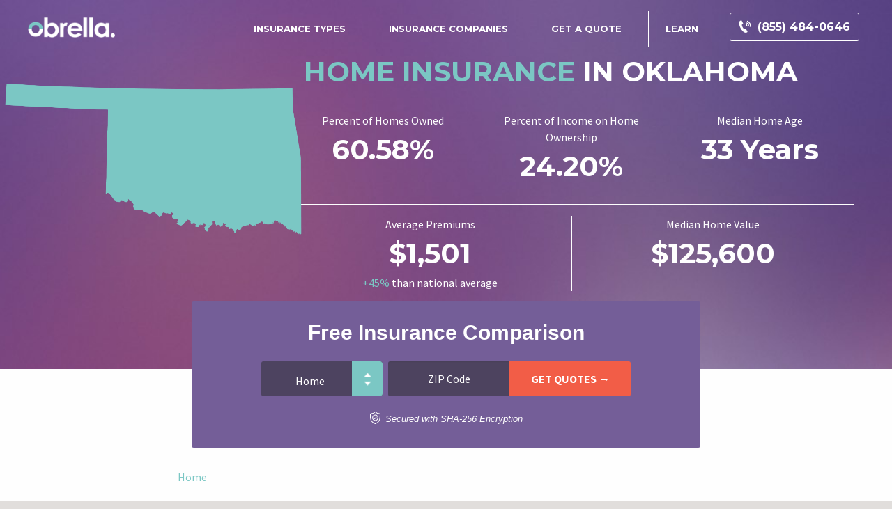

--- FILE ---
content_type: text/html; charset=UTF-8
request_url: https://www.obrella.com/home-insurance-8/
body_size: 35179
content:
<!doctype html>
<html class="no-js" dir="ltr" lang="en-US" prefix="og: https://ogp.me/ns#">
<head><meta charset="utf-8" /><script>if(navigator.userAgent.match(/MSIE|Internet Explorer/i)||navigator.userAgent.match(/Trident\/7\..*?rv:11/i)){var href=document.location.href;if(!href.match(/[?&]nowprocket/)){if(href.indexOf("?")==-1){if(href.indexOf("#")==-1){document.location.href=href+"?nowprocket=1"}else{document.location.href=href.replace("#","?nowprocket=1#")}}else{if(href.indexOf("#")==-1){document.location.href=href+"&nowprocket=1"}else{document.location.href=href.replace("#","&nowprocket=1#")}}}}</script><script>(()=>{class RocketLazyLoadScripts{constructor(){this.v="2.0.2",this.userEvents=["keydown","keyup","mousedown","mouseup","mousemove","mouseover","mouseenter","mouseout","mouseleave","touchmove","touchstart","touchend","touchcancel","wheel","click","dblclick","input","visibilitychange"],this.attributeEvents=["onblur","onclick","oncontextmenu","ondblclick","onfocus","onmousedown","onmouseenter","onmouseleave","onmousemove","onmouseout","onmouseover","onmouseup","onmousewheel","onscroll","onsubmit"]}async t(){this.i(),this.o(),/iP(ad|hone)/.test(navigator.userAgent)&&this.h(),this.u(),this.l(this),this.m(),this.k(this),this.p(this),this._(),await Promise.all([this.R(),this.L()]),this.lastBreath=Date.now(),this.S(this),this.P(),this.D(),this.O(),this.M(),await this.C(this.delayedScripts.normal),await this.C(this.delayedScripts.defer),await this.C(this.delayedScripts.async),this.T("domReady"),await this.F(),await this.j(),await this.I(),this.T("windowLoad"),await this.A(),window.dispatchEvent(new Event("rocket-allScriptsLoaded")),this.everythingLoaded=!0,this.lastTouchEnd&&await new Promise((t=>setTimeout(t,500-Date.now()+this.lastTouchEnd))),this.H(),this.T("all"),this.U(),this.W()}i(){this.CSPIssue=sessionStorage.getItem("rocketCSPIssue"),document.addEventListener("securitypolicyviolation",(t=>{this.CSPIssue||"script-src-elem"!==t.violatedDirective||"data"!==t.blockedURI||(this.CSPIssue=!0,sessionStorage.setItem("rocketCSPIssue",!0))}),{isRocket:!0})}o(){window.addEventListener("pageshow",(t=>{this.persisted=t.persisted,this.realWindowLoadedFired=!0}),{isRocket:!0}),window.addEventListener("pagehide",(()=>{this.onFirstUserAction=null}),{isRocket:!0})}h(){let t;function e(e){t=e}window.addEventListener("touchstart",e,{isRocket:!0}),window.addEventListener("touchend",(function i(o){Math.abs(o.changedTouches[0].pageX-t.changedTouches[0].pageX)<10&&Math.abs(o.changedTouches[0].pageY-t.changedTouches[0].pageY)<10&&o.timeStamp-t.timeStamp<200&&(o.target.dispatchEvent(new PointerEvent("click",{target:o.target,bubbles:!0,cancelable:!0})),event.preventDefault(),window.removeEventListener("touchstart",e,{isRocket:!0}),window.removeEventListener("touchend",i,{isRocket:!0}))}),{isRocket:!0})}q(t){this.userActionTriggered||("mousemove"!==t.type||this.firstMousemoveIgnored?"keyup"===t.type||"mouseover"===t.type||"mouseout"===t.type||(this.userActionTriggered=!0,this.onFirstUserAction&&this.onFirstUserAction()):this.firstMousemoveIgnored=!0),"click"===t.type&&t.preventDefault(),this.savedUserEvents.length>0&&(t.stopPropagation(),t.stopImmediatePropagation()),"touchstart"===this.lastEvent&&"touchend"===t.type&&(this.lastTouchEnd=Date.now()),"click"===t.type&&(this.lastTouchEnd=0),this.lastEvent=t.type,this.savedUserEvents.push(t)}u(){this.savedUserEvents=[],this.userEventHandler=this.q.bind(this),this.userEvents.forEach((t=>window.addEventListener(t,this.userEventHandler,{passive:!1,isRocket:!0})))}U(){this.userEvents.forEach((t=>window.removeEventListener(t,this.userEventHandler,{passive:!1,isRocket:!0}))),this.savedUserEvents.forEach((t=>{t.target.dispatchEvent(new window[t.constructor.name](t.type,t))}))}m(){this.eventsMutationObserver=new MutationObserver((t=>{const e="return false";for(const i of t){if("attributes"===i.type){const t=i.target.getAttribute(i.attributeName);t&&t!==e&&(i.target.setAttribute("data-rocket-"+i.attributeName,t),i.target.setAttribute(i.attributeName,e))}"childList"===i.type&&i.addedNodes.forEach((t=>{if(t.nodeType===Node.ELEMENT_NODE)for(const i of t.attributes)this.attributeEvents.includes(i.name)&&i.value&&""!==i.value&&(t.setAttribute("data-rocket-"+i.name,i.value),t.setAttribute(i.name,e))}))}})),this.eventsMutationObserver.observe(document,{subtree:!0,childList:!0,attributeFilter:this.attributeEvents})}H(){this.eventsMutationObserver.disconnect(),this.attributeEvents.forEach((t=>{document.querySelectorAll("[data-rocket-"+t+"]").forEach((e=>{e.setAttribute(t,e.getAttribute("data-rocket-"+t)),e.removeAttribute("data-rocket-"+t)}))}))}k(t){Object.defineProperty(HTMLElement.prototype,"onclick",{get(){return this.rocketonclick},set(e){this.rocketonclick=e,this.setAttribute(t.everythingLoaded?"onclick":"data-rocket-onclick","this.rocketonclick(event)")}})}S(t){function e(e,i){let o=e[i];e[i]=null,Object.defineProperty(e,i,{get:()=>o,set(s){t.everythingLoaded?o=s:e["rocket"+i]=o=s}})}e(document,"onreadystatechange"),e(window,"onload"),e(window,"onpageshow");try{Object.defineProperty(document,"readyState",{get:()=>t.rocketReadyState,set(e){t.rocketReadyState=e},configurable:!0}),document.readyState="loading"}catch(t){console.log("WPRocket DJE readyState conflict, bypassing")}}l(t){this.originalAddEventListener=EventTarget.prototype.addEventListener,this.originalRemoveEventListener=EventTarget.prototype.removeEventListener,this.savedEventListeners=[],EventTarget.prototype.addEventListener=function(e,i,o){o&&o.isRocket||!t.B(e,this)&&!t.userEvents.includes(e)||t.B(e,this)&&!t.userActionTriggered||e.startsWith("rocket-")?t.originalAddEventListener.call(this,e,i,o):t.savedEventListeners.push({target:this,remove:!1,type:e,func:i,options:o})},EventTarget.prototype.removeEventListener=function(e,i,o){o&&o.isRocket||!t.B(e,this)&&!t.userEvents.includes(e)||t.B(e,this)&&!t.userActionTriggered||e.startsWith("rocket-")?t.originalRemoveEventListener.call(this,e,i,o):t.savedEventListeners.push({target:this,remove:!0,type:e,func:i,options:o})}}T(t){"all"===t&&(EventTarget.prototype.addEventListener=this.originalAddEventListener,EventTarget.prototype.removeEventListener=this.originalRemoveEventListener),this.savedEventListeners=this.savedEventListeners.filter((e=>{let i=e.type,o=e.target||window;return"domReady"===t&&"DOMContentLoaded"!==i&&"readystatechange"!==i||("windowLoad"===t&&"load"!==i&&"readystatechange"!==i&&"pageshow"!==i||(this.B(i,o)&&(i="rocket-"+i),e.remove?o.removeEventListener(i,e.func,e.options):o.addEventListener(i,e.func,e.options),!1))}))}p(t){let e;function i(e){return t.everythingLoaded?e:e.split(" ").map((t=>"load"===t||t.startsWith("load.")?"rocket-jquery-load":t)).join(" ")}function o(o){function s(e){const s=o.fn[e];o.fn[e]=o.fn.init.prototype[e]=function(){return this[0]===window&&t.userActionTriggered&&("string"==typeof arguments[0]||arguments[0]instanceof String?arguments[0]=i(arguments[0]):"object"==typeof arguments[0]&&Object.keys(arguments[0]).forEach((t=>{const e=arguments[0][t];delete arguments[0][t],arguments[0][i(t)]=e}))),s.apply(this,arguments),this}}if(o&&o.fn&&!t.allJQueries.includes(o)){const e={DOMContentLoaded:[],"rocket-DOMContentLoaded":[]};for(const t in e)document.addEventListener(t,(()=>{e[t].forEach((t=>t()))}),{isRocket:!0});o.fn.ready=o.fn.init.prototype.ready=function(i){function s(){parseInt(o.fn.jquery)>2?setTimeout((()=>i.bind(document)(o))):i.bind(document)(o)}return t.realDomReadyFired?!t.userActionTriggered||t.fauxDomReadyFired?s():e["rocket-DOMContentLoaded"].push(s):e.DOMContentLoaded.push(s),o([])},s("on"),s("one"),s("off"),t.allJQueries.push(o)}e=o}t.allJQueries=[],o(window.jQuery),Object.defineProperty(window,"jQuery",{get:()=>e,set(t){o(t)}})}P(){const t=new Map;document.write=document.writeln=function(e){const i=document.currentScript,o=document.createRange(),s=i.parentElement;let n=t.get(i);void 0===n&&(n=i.nextSibling,t.set(i,n));const a=document.createDocumentFragment();o.setStart(a,0),a.appendChild(o.createContextualFragment(e)),s.insertBefore(a,n)}}async R(){return new Promise((t=>{this.userActionTriggered?t():this.onFirstUserAction=t}))}async L(){return new Promise((t=>{document.addEventListener("DOMContentLoaded",(()=>{this.realDomReadyFired=!0,t()}),{isRocket:!0})}))}async I(){return this.realWindowLoadedFired?Promise.resolve():new Promise((t=>{window.addEventListener("load",t,{isRocket:!0})}))}M(){this.pendingScripts=[];this.scriptsMutationObserver=new MutationObserver((t=>{for(const e of t)e.addedNodes.forEach((t=>{"SCRIPT"!==t.tagName||t.noModule||t.isWPRocket||this.pendingScripts.push({script:t,promise:new Promise((e=>{const i=()=>{const i=this.pendingScripts.findIndex((e=>e.script===t));i>=0&&this.pendingScripts.splice(i,1),e()};t.addEventListener("load",i,{isRocket:!0}),t.addEventListener("error",i,{isRocket:!0}),setTimeout(i,1e3)}))})}))})),this.scriptsMutationObserver.observe(document,{childList:!0,subtree:!0})}async j(){await this.J(),this.pendingScripts.length?(await this.pendingScripts[0].promise,await this.j()):this.scriptsMutationObserver.disconnect()}D(){this.delayedScripts={normal:[],async:[],defer:[]},document.querySelectorAll("script[type$=rocketlazyloadscript]").forEach((t=>{t.hasAttribute("data-rocket-src")?t.hasAttribute("async")&&!1!==t.async?this.delayedScripts.async.push(t):t.hasAttribute("defer")&&!1!==t.defer||"module"===t.getAttribute("data-rocket-type")?this.delayedScripts.defer.push(t):this.delayedScripts.normal.push(t):this.delayedScripts.normal.push(t)}))}async _(){await this.L();let t=[];document.querySelectorAll("script[type$=rocketlazyloadscript][data-rocket-src]").forEach((e=>{let i=e.getAttribute("data-rocket-src");if(i&&!i.startsWith("data:")){i.startsWith("//")&&(i=location.protocol+i);try{const o=new URL(i).origin;o!==location.origin&&t.push({src:o,crossOrigin:e.crossOrigin||"module"===e.getAttribute("data-rocket-type")})}catch(t){}}})),t=[...new Map(t.map((t=>[JSON.stringify(t),t]))).values()],this.N(t,"preconnect")}async $(t){if(await this.G(),!0!==t.noModule||!("noModule"in HTMLScriptElement.prototype))return new Promise((e=>{let i;function o(){(i||t).setAttribute("data-rocket-status","executed"),e()}try{if(navigator.userAgent.includes("Firefox/")||""===navigator.vendor||this.CSPIssue)i=document.createElement("script"),[...t.attributes].forEach((t=>{let e=t.nodeName;"type"!==e&&("data-rocket-type"===e&&(e="type"),"data-rocket-src"===e&&(e="src"),i.setAttribute(e,t.nodeValue))})),t.text&&(i.text=t.text),t.nonce&&(i.nonce=t.nonce),i.hasAttribute("src")?(i.addEventListener("load",o,{isRocket:!0}),i.addEventListener("error",(()=>{i.setAttribute("data-rocket-status","failed-network"),e()}),{isRocket:!0}),setTimeout((()=>{i.isConnected||e()}),1)):(i.text=t.text,o()),i.isWPRocket=!0,t.parentNode.replaceChild(i,t);else{const i=t.getAttribute("data-rocket-type"),s=t.getAttribute("data-rocket-src");i?(t.type=i,t.removeAttribute("data-rocket-type")):t.removeAttribute("type"),t.addEventListener("load",o,{isRocket:!0}),t.addEventListener("error",(i=>{this.CSPIssue&&i.target.src.startsWith("data:")?(console.log("WPRocket: CSP fallback activated"),t.removeAttribute("src"),this.$(t).then(e)):(t.setAttribute("data-rocket-status","failed-network"),e())}),{isRocket:!0}),s?(t.fetchPriority="high",t.removeAttribute("data-rocket-src"),t.src=s):t.src="data:text/javascript;base64,"+window.btoa(unescape(encodeURIComponent(t.text)))}}catch(i){t.setAttribute("data-rocket-status","failed-transform"),e()}}));t.setAttribute("data-rocket-status","skipped")}async C(t){const e=t.shift();return e?(e.isConnected&&await this.$(e),this.C(t)):Promise.resolve()}O(){this.N([...this.delayedScripts.normal,...this.delayedScripts.defer,...this.delayedScripts.async],"preload")}N(t,e){this.trash=this.trash||[];let i=!0;var o=document.createDocumentFragment();t.forEach((t=>{const s=t.getAttribute&&t.getAttribute("data-rocket-src")||t.src;if(s&&!s.startsWith("data:")){const n=document.createElement("link");n.href=s,n.rel=e,"preconnect"!==e&&(n.as="script",n.fetchPriority=i?"high":"low"),t.getAttribute&&"module"===t.getAttribute("data-rocket-type")&&(n.crossOrigin=!0),t.crossOrigin&&(n.crossOrigin=t.crossOrigin),t.integrity&&(n.integrity=t.integrity),t.nonce&&(n.nonce=t.nonce),o.appendChild(n),this.trash.push(n),i=!1}})),document.head.appendChild(o)}W(){this.trash.forEach((t=>t.remove()))}async F(){try{document.readyState="interactive"}catch(t){}this.fauxDomReadyFired=!0;try{await this.G(),document.dispatchEvent(new Event("rocket-readystatechange")),await this.G(),document.rocketonreadystatechange&&document.rocketonreadystatechange(),await this.G(),document.dispatchEvent(new Event("rocket-DOMContentLoaded")),await this.G(),window.dispatchEvent(new Event("rocket-DOMContentLoaded"))}catch(t){console.error(t)}}async A(){try{document.readyState="complete"}catch(t){}try{await this.G(),document.dispatchEvent(new Event("rocket-readystatechange")),await this.G(),document.rocketonreadystatechange&&document.rocketonreadystatechange(),await this.G(),window.dispatchEvent(new Event("rocket-load")),await this.G(),window.rocketonload&&window.rocketonload(),await this.G(),this.allJQueries.forEach((t=>t(window).trigger("rocket-jquery-load"))),await this.G();const t=new Event("rocket-pageshow");t.persisted=this.persisted,window.dispatchEvent(t),await this.G(),window.rocketonpageshow&&window.rocketonpageshow({persisted:this.persisted})}catch(t){console.error(t)}}async G(){Date.now()-this.lastBreath>45&&(await this.J(),this.lastBreath=Date.now())}async J(){return document.hidden?new Promise((t=>setTimeout(t))):new Promise((t=>requestAnimationFrame(t)))}B(t,e){return e===document&&"readystatechange"===t||(e===document&&"DOMContentLoaded"===t||(e===window&&"DOMContentLoaded"===t||(e===window&&"load"===t||e===window&&"pageshow"===t)))}static run(){(new RocketLazyLoadScripts).t()}}RocketLazyLoadScripts.run()})();</script>
	
	<meta name="viewport" content="width=device-width, initial-scale=1.0" />
	<link rel="icon" href="//www.obrella.com/wp-content/themes/obrella/assets/images/icons/favicon.ico" type="image/x-icon">
	<!-- 		<link rel="apple-touch-icon-precomposed" sizes="144x144" href="//www.obrella.com/wp-content/themes/obrella/assets/images/icons/apple-touch-icon-144x144-precomposed.png">
		<link rel="apple-touch-icon-precomposed" sizes="114x114" href="//www.obrella.com/wp-content/themes/obrella/assets/images/icons/apple-touch-icon-114x114-precomposed.png">
		<link rel="apple-touch-icon-precomposed" sizes="72x72" href="//www.obrella.com/wp-content/themes/obrella/assets/images/icons/apple-touch-icon-72x72-precomposed.png">
		<link rel="apple-touch-icon-precomposed" href="//www.obrella.com/wp-content/themes/obrella/assets/images/icons/apple-touch-icon-precomposed.png">
 -->
	<title>Oklahoma Home Insurance - Compare Quotes and More</title><style id="rocket-critical-css">.responsive-mda.mda{background-size:980px auto;max-width:980px;width:100%;height:100%;position:relative;overflow:hidden;margin:0 auto}.responsive-mda .mda-contents{margin:2.4em 10%;width:auto;max-width:32em;border-radius:5px;padding:30px;background-color:rgba(0,130,221,.9)}.responsive-mda .mda-submit{margin-bottom:0;background:#f59724;background-image:-webkit-linear-gradient(top,#f59724,#F1631D);background-image:-moz-linear-gradient(top,#f59724,#F1631D);background-image:-ms-linear-gradient(top,#f59724,#F1631D);background-image:-o-linear-gradient(top,#f59724,#F1631D);background-image:linear-gradient(to bottom,#f59724,#F1631D);-webkit-border-radius:4;-moz-border-radius:4;border-radius:4px;font-family:Arial;color:#fff;font-size:16px;padding:11px 20px;text-decoration:none;border:0;font-size:1.2em;margin-left:5px;line-height:1.4;font-weight:600;font-family:open sans,Helvetica,Arial,Verdana,sans-serif;vertical-align:middle}.responsive-mda .mda-submit:after,.mda-submit:before{position:relative;color:#fff;content:"Hello World"}.responsive-mda .mda-contents h2{color:#fff;font-size:1.8em;line-height:1.2;padding-bottom:.1em;font-weight:700;font-family:raleway,Helvetica,Arial,Verdana,sans-serif}.responsive-mda .mda-contents p{color:#fff;font-size:1.2em;line-height:1.4;font-weight:300;font-family:open sans,Helvetica,Arial,Verdana,sans-serif}.responsive-mda select{-webkit-appearance:none;-moz-appearance:none;background-color:#fff;border-radius:5px;border-color:#fff;padding-right:19px;padding:14px 19px 9px 10px;margin-right:4px;height:auto;margin-bottom:0}.responsive-mda.mda input[type=tel]{border:none;color:#555;font-size:1.8em;margin:0;padding:.83333em;width:100%;-webkit-appearance:none;border-radius:4px;-webkit-box-sizing:border-box;-moz-box-sizing:border-box;box-sizing:border-box;font-weight:400;font-family:open sans,Helvetica,Arial,Verdana,sans-serif;height:48px;padding-bottom:.66667em;padding-top:.66667em;width:110px;font-size:18px;display:inline-block;vertical-align:middle}.responsive-mda select,.responsive-mda .mda-submit,.responsive-mda.mda input[type=tel]{margin-bottom:10px}.responsive-mda .field-holder,.field-holder{display:inline-block}@media (max-width:40em){.responsive-mda.mda h2{font-size:1.4em}.responsive-mda.mda{background-size:40em auto;background-position:50% 0%}.responsive-mda .mda-contents,.responsive-mda .field-holder{margin:0;width:100%;border-radius:0;max-width:40em}.responsive-mda.mda input[type=tel]{width:100%;margin-bottom:10px}.responsive-mda.mda .mda-submit{width:100%;margin-left:0}.responsive-mda.mda select{width:100%;margin-bottom:10px;margin-left:0}}.header-mda .secured-mda{display:none}.secured-mda{font-size:13px;text-align:center;font-style:italic;margin:12px 0 0}#mega-menu-wrap-top-bar-r,#mega-menu-wrap-top-bar-r #mega-menu-top-bar-r,#mega-menu-wrap-top-bar-r #mega-menu-top-bar-r ul.mega-sub-menu,#mega-menu-wrap-top-bar-r #mega-menu-top-bar-r li.mega-menu-item,#mega-menu-wrap-top-bar-r #mega-menu-top-bar-r li.mega-menu-row,#mega-menu-wrap-top-bar-r #mega-menu-top-bar-r li.mega-menu-column,#mega-menu-wrap-top-bar-r #mega-menu-top-bar-r a.mega-menu-link{border-radius:0;box-shadow:none;background:0 0;border:0;bottom:auto;box-sizing:border-box;clip:auto;color:#fff;display:block;float:none;font-family:inherit;font-size:16px;height:auto;left:auto;line-height:1.7;list-style-type:none;margin:0;min-height:auto;max-height:none;min-width:auto;max-width:none;opacity:1;outline:none;overflow:visible;padding:0;position:relative;right:auto;text-align:left;text-decoration:none;text-indent:0;text-transform:none;transform:none;top:auto;vertical-align:baseline;visibility:inherit;width:auto;word-wrap:break-word;white-space:normal}#mega-menu-wrap-top-bar-r:before,#mega-menu-wrap-top-bar-r #mega-menu-top-bar-r:before,#mega-menu-wrap-top-bar-r #mega-menu-top-bar-r ul.mega-sub-menu:before,#mega-menu-wrap-top-bar-r #mega-menu-top-bar-r li.mega-menu-item:before,#mega-menu-wrap-top-bar-r #mega-menu-top-bar-r li.mega-menu-row:before,#mega-menu-wrap-top-bar-r #mega-menu-top-bar-r li.mega-menu-column:before,#mega-menu-wrap-top-bar-r #mega-menu-top-bar-r a.mega-menu-link:before,#mega-menu-wrap-top-bar-r:after,#mega-menu-wrap-top-bar-r #mega-menu-top-bar-r:after,#mega-menu-wrap-top-bar-r #mega-menu-top-bar-r ul.mega-sub-menu:after,#mega-menu-wrap-top-bar-r #mega-menu-top-bar-r li.mega-menu-item:after,#mega-menu-wrap-top-bar-r #mega-menu-top-bar-r li.mega-menu-row:after,#mega-menu-wrap-top-bar-r #mega-menu-top-bar-r li.mega-menu-column:after,#mega-menu-wrap-top-bar-r #mega-menu-top-bar-r a.mega-menu-link:after{display:none}#mega-menu-wrap-top-bar-r{border-radius:0}@media only screen and (min-width:992px){#mega-menu-wrap-top-bar-r{background:transparent;background:linear-gradient(to bottom,rgba(255,255,255,0),rgba(34,34,34,0));filter:progid:DXImageTransform.Microsoft.gradient(startColorstr='#00FFFFFF',endColorstr='#00222222')}}#mega-menu-wrap-top-bar-r #mega-menu-top-bar-r{visibility:visible;text-align:left;padding:0}#mega-menu-wrap-top-bar-r #mega-menu-top-bar-r a.mega-menu-link{display:inline}#mega-menu-wrap-top-bar-r #mega-menu-top-bar-r li.mega-menu-item>ul.mega-sub-menu{display:block;visibility:hidden;opacity:1}@media only screen and (max-width:991px){#mega-menu-wrap-top-bar-r #mega-menu-top-bar-r li.mega-menu-item>ul.mega-sub-menu{display:none;visibility:visible;opacity:1}}#mega-menu-wrap-top-bar-r #mega-menu-top-bar-r li.mega-menu-item.mega-menu-megamenu ul.mega-sub-menu ul.mega-sub-menu{visibility:inherit;opacity:1;display:block}#mega-menu-wrap-top-bar-r #mega-menu-top-bar-r li.mega-menu-item.mega-menu-megamenu ul.mega-sub-menu li.mega-3-columns>ul.mega-sub-menu>li.mega-menu-item{float:left;width:33.33333%}#mega-menu-wrap-top-bar-r #mega-menu-top-bar-r li.mega-menu-item.mega-menu-megamenu ul.mega-sub-menu li.mega-4-columns>ul.mega-sub-menu>li.mega-menu-item{float:left;width:25%}#mega-menu-wrap-top-bar-r #mega-menu-top-bar-r li.mega-menu-item a.mega-menu-link:before{display:inline-block;font:inherit;font-family:dashicons;position:static;margin:0 6px 0 0;vertical-align:top;-webkit-font-smoothing:antialiased;-moz-osx-font-smoothing:grayscale;color:inherit;background:0 0;height:auto;width:auto;top:auto}#mega-menu-wrap-top-bar-r #mega-menu-top-bar-r>li.mega-menu-megamenu.mega-menu-item{position:static}#mega-menu-wrap-top-bar-r #mega-menu-top-bar-r>li.mega-menu-item{margin:0 0 0 0;display:inline-block;height:auto;vertical-align:middle}#mega-menu-wrap-top-bar-r #mega-menu-top-bar-r>li.mega-menu-item>a.mega-menu-link{line-height:auto;height:auto;padding:10px 32px 16px 24px;vertical-align:baseline;width:auto;display:block;color:#fff;text-transform:uppercase;text-decoration:none;text-align:left;text-decoration:none;background:transparent;border-top:4px solid transparent;border-left:0 solid transparent;border-right:0 solid transparent;border-bottom:0 solid transparent;border-radius:0;font-family:inherit;font-size:13px;font-weight:700;outline:none}@media only screen and (max-width:991px){#mega-menu-wrap-top-bar-r #mega-menu-top-bar-r>li.mega-menu-item{display:list-item;margin:0;clear:both;border:0}#mega-menu-wrap-top-bar-r #mega-menu-top-bar-r>li.mega-menu-item>a.mega-menu-link{border-radius:0;border:0;margin:0;line-height:40px;height:40px;padding:0 10px;background:0 0;text-align:left;color:#555;font-size:16px}}#mega-menu-wrap-top-bar-r #mega-menu-top-bar-r li.mega-menu-megamenu>ul.mega-sub-menu>li.mega-menu-row{width:100%;float:left}#mega-menu-wrap-top-bar-r #mega-menu-top-bar-r li.mega-menu-megamenu>ul.mega-sub-menu>li.mega-menu-row .mega-menu-column{float:left;min-height:1px}@media only screen and (min-width:992px){#mega-menu-wrap-top-bar-r #mega-menu-top-bar-r li.mega-menu-megamenu>ul.mega-sub-menu>li.mega-menu-row>ul.mega-sub-menu>li.mega-menu-columns-1-of-1{width:100%}}@media only screen and (max-width:991px){#mega-menu-wrap-top-bar-r #mega-menu-top-bar-r li.mega-menu-megamenu>ul.mega-sub-menu>li.mega-menu-row>ul.mega-sub-menu>li.mega-menu-column{width:100%;clear:both}}#mega-menu-wrap-top-bar-r #mega-menu-top-bar-r li.mega-menu-megamenu>ul.mega-sub-menu>li.mega-menu-row .mega-menu-column>ul.mega-sub-menu>li.mega-menu-item{padding:15px;width:100%}#mega-menu-wrap-top-bar-r #mega-menu-top-bar-r>li.mega-menu-megamenu>ul.mega-sub-menu{z-index:999;border-radius:0;background:#121212;border:0;padding:15px;position:absolute;width:100%;max-width:none;left:0}@media only screen and (max-width:991px){#mega-menu-wrap-top-bar-r #mega-menu-top-bar-r>li.mega-menu-megamenu>ul.mega-sub-menu{float:left;position:static;width:100%}}@media only screen and (min-width:992px){#mega-menu-wrap-top-bar-r #mega-menu-top-bar-r>li.mega-menu-megamenu>ul.mega-sub-menu li.mega-menu-columns-1-of-1{width:100%}}#mega-menu-wrap-top-bar-r #mega-menu-top-bar-r>li.mega-menu-megamenu>ul.mega-sub-menu li.mega-menu-column>ul.mega-sub-menu>li.mega-menu-item{color:#fff;font-family:inherit;font-size:16px;display:block;float:left;clear:none;padding:15px;vertical-align:top}#mega-menu-wrap-top-bar-r #mega-menu-top-bar-r>li.mega-menu-megamenu>ul.mega-sub-menu li.mega-menu-column>ul.mega-sub-menu>li.mega-menu-item>a.mega-menu-link{color:#fff;font-family:inherit;font-size:16px;text-transform:uppercase;text-decoration:none;font-weight:700;text-align:left;margin:0 0 10px;padding:10px 0 0;vertical-align:top;display:block;border:0}#mega-menu-wrap-top-bar-r #mega-menu-top-bar-r>li.mega-menu-megamenu>ul.mega-sub-menu li.mega-menu-column>ul.mega-sub-menu>li.mega-menu-item li.mega-menu-item>a.mega-menu-link{color:#fff;font-family:inherit;font-size:14px;text-transform:none;text-decoration:none;font-weight:700;text-align:left;margin:0;padding:0;vertical-align:top;display:block;border:0}@media only screen and (max-width:991px){#mega-menu-wrap-top-bar-r #mega-menu-top-bar-r>li.mega-menu-megamenu>ul.mega-sub-menu{border:0;padding:10px;border-radius:0}}#mega-menu-wrap-top-bar-r #mega-menu-top-bar-r>li.mega-menu-flyout ul.mega-sub-menu{z-index:999;position:absolute;width:250px;max-width:none;padding:0;border:0;background:#121212;border-radius:0}@media only screen and (max-width:991px){#mega-menu-wrap-top-bar-r #mega-menu-top-bar-r>li.mega-menu-flyout ul.mega-sub-menu{float:left;position:static;width:100%;padding:0;border:0;border-radius:0}}@media only screen and (max-width:991px){#mega-menu-wrap-top-bar-r #mega-menu-top-bar-r>li.mega-menu-flyout ul.mega-sub-menu li.mega-menu-item{clear:both}}#mega-menu-wrap-top-bar-r #mega-menu-top-bar-r>li.mega-menu-flyout ul.mega-sub-menu li.mega-menu-item a.mega-menu-link{display:block;background:#121212;color:#fff;font-family:inherit;font-size:13px;font-weight:700;padding:16px;line-height:35px;text-decoration:none;text-transform:uppercase;vertical-align:baseline}#mega-menu-wrap-top-bar-r #mega-menu-top-bar-r>li.mega-menu-flyout ul.mega-sub-menu li.mega-menu-item:first-child>a.mega-menu-link{border-top-left-radius:0;border-top-right-radius:0}@media only screen and (max-width:991px){#mega-menu-wrap-top-bar-r #mega-menu-top-bar-r>li.mega-menu-flyout ul.mega-sub-menu li.mega-menu-item:first-child>a.mega-menu-link{border-top-left-radius:0;border-top-right-radius:0}}#mega-menu-wrap-top-bar-r #mega-menu-top-bar-r>li.mega-menu-flyout ul.mega-sub-menu li.mega-menu-item:last-child>a.mega-menu-link{border-bottom-right-radius:0;border-bottom-left-radius:0}@media only screen and (max-width:991px){#mega-menu-wrap-top-bar-r #mega-menu-top-bar-r>li.mega-menu-flyout ul.mega-sub-menu li.mega-menu-item:last-child>a.mega-menu-link{border-bottom-right-radius:0;border-bottom-left-radius:0}}#mega-menu-wrap-top-bar-r #mega-menu-top-bar-r li.mega-menu-item-has-children>a.mega-menu-link>span.mega-indicator:after{content:'\f140';font-family:dashicons;font-weight:400;display:inline-block;margin:0 0 0 6px;vertical-align:top;-webkit-font-smoothing:antialiased;-moz-osx-font-smoothing:grayscale;transform:rotate(0);color:inherit;position:relative;background:0 0;height:auto;width:auto;right:auto;line-height:inherit}#mega-menu-wrap-top-bar-r #mega-menu-top-bar-r li.mega-menu-item-has-children>a.mega-menu-link>span.mega-indicator{display:inline;height:auto;width:auto;background:0 0;position:relative;left:auto;min-width:auto;line-height:inherit;color:inherit;font-size:inherit;padding:0}#mega-menu-wrap-top-bar-r #mega-menu-top-bar-r li.mega-menu-item-has-children li.mega-menu-item-has-children>a.mega-menu-link>span.mega-indicator{float:right}@media only screen and (max-width:991px){#mega-menu-wrap-top-bar-r #mega-menu-top-bar-r li.mega-menu-item-has-children>a.mega-menu-link>span.mega-indicator{float:right}}#mega-menu-wrap-top-bar-r #mega-menu-top-bar-r li.mega-menu-megamenu:not(.mega-menu-tabbed) li.mega-menu-item-has-children:not(.mega-collapse-children)>a.mega-menu-link>span.mega-indicator{display:none}@media only screen and (max-width:991px){#mega-menu-wrap-top-bar-r:after{content:"";display:table;clear:both}}#mega-menu-wrap-top-bar-r .mega-menu-toggle{display:none;z-index:1;background:#222;border-radius:2px 2px 2px 2px;line-height:40px;height:40px;text-align:left;outline:none;white-space:nowrap}@media only screen and (max-width:991px){#mega-menu-wrap-top-bar-r .mega-menu-toggle{display:none}}#mega-menu-wrap-top-bar-r .mega-menu-toggle .mega-toggle-blocks-left,#mega-menu-wrap-top-bar-r .mega-menu-toggle .mega-toggle-blocks-center,#mega-menu-wrap-top-bar-r .mega-menu-toggle .mega-toggle-blocks-right{display:-webkit-box;display:-ms-flexbox;display:-webkit-flex;display:flex;-ms-flex-preferred-size:33.33%;-webkit-flex-basis:33.33%;flex-basis:33.33%}#mega-menu-wrap-top-bar-r .mega-menu-toggle .mega-toggle-blocks-left{-webkit-box-flex:1;-ms-flex:1;-webkit-flex:1;flex:1;-webkit-box-pack:start;-ms-flex-pack:start;-webkit-justify-content:flex-start;justify-content:flex-start}#mega-menu-wrap-top-bar-r .mega-menu-toggle .mega-toggle-blocks-center{-webkit-box-pack:center;-ms-flex-pack:center;-webkit-justify-content:center;justify-content:center}#mega-menu-wrap-top-bar-r .mega-menu-toggle .mega-toggle-blocks-right{-webkit-box-flex:1;-ms-flex:1;-webkit-flex:1;flex:1;-webkit-box-pack:end;-ms-flex-pack:end;-webkit-justify-content:flex-end;justify-content:flex-end}#mega-menu-wrap-top-bar-r .mega-menu-toggle .mega-toggle-blocks-right .mega-toggle-block{margin-right:6px}#mega-menu-wrap-top-bar-r .mega-menu-toggle .mega-toggle-blocks-right .mega-toggle-block:only-child{margin-left:6px}#mega-menu-wrap-top-bar-r .mega-menu-toggle .mega-toggle-block{display:-webkit-box;display:-ms-flexbox;display:-webkit-flex;display:flex;height:100%;outline:0;-webkit-align-self:center;-ms-flex-item-align:center;align-self:center;-ms-flex-negative:0;-webkit-flex-shrink:0;flex-shrink:0}@media only screen and (max-width:991px){#mega-menu-wrap-top-bar-r .mega-menu-toggle+#mega-menu-top-bar-r{background:#fff;padding:0;display:block}}#mega-menu-wrap-top-bar-r .mega-menu-toggle .mega-toggle-block-0 .mega-toggle-animated{padding:0;display:-webkit-box;display:-ms-flexbox;display:-webkit-flex;display:flex;font:inherit;color:inherit;text-transform:none;background-color:transparent;border:0;margin:0;overflow:visible;transform:scale(.8);align-self:center;outline:0;background:0 0}#mega-menu-wrap-top-bar-r .mega-menu-toggle .mega-toggle-block-0 .mega-toggle-animated-box{width:40px;height:24px;display:inline-block;position:relative;outline:0}#mega-menu-wrap-top-bar-r .mega-menu-toggle .mega-toggle-block-0 .mega-toggle-animated-inner{display:block;top:50%;margin-top:-2px}#mega-menu-wrap-top-bar-r .mega-menu-toggle .mega-toggle-block-0 .mega-toggle-animated-inner,#mega-menu-wrap-top-bar-r .mega-menu-toggle .mega-toggle-block-0 .mega-toggle-animated-inner::before,#mega-menu-wrap-top-bar-r .mega-menu-toggle .mega-toggle-block-0 .mega-toggle-animated-inner::after{width:40px;height:4px;background-color:#ddd;border-radius:4px;position:absolute}#mega-menu-wrap-top-bar-r .mega-menu-toggle .mega-toggle-block-0 .mega-toggle-animated-inner::before,#mega-menu-wrap-top-bar-r .mega-menu-toggle .mega-toggle-block-0 .mega-toggle-animated-inner::after{content:"";display:block}#mega-menu-wrap-top-bar-r .mega-menu-toggle .mega-toggle-block-0 .mega-toggle-animated-inner::before{top:-10px}#mega-menu-wrap-top-bar-r .mega-menu-toggle .mega-toggle-block-0 .mega-toggle-animated-inner::after{bottom:-10px}#mega-menu-wrap-top-bar-r .mega-menu-toggle .mega-toggle-block-0 .mega-toggle-animated-slider .mega-toggle-animated-inner{top:2px}#mega-menu-wrap-top-bar-r .mega-menu-toggle .mega-toggle-block-0 .mega-toggle-animated-slider .mega-toggle-animated-inner::before{top:10px}#mega-menu-wrap-top-bar-r .mega-menu-toggle .mega-toggle-block-0 .mega-toggle-animated-slider .mega-toggle-animated-inner::after{top:20px}body #mega-menu-wrap-top-bar-r{clear:both}body #mega-menu-wrap-top-bar-r #mega-menu-top-bar-r li.menu-inline{display:inline-block;width:50px}body #mega-menu-wrap-top-bar-r #mega-menu-top-bar-r li.menu-inline>a.mega-menu-link{display:inline!important;white-space:nowrap;border:0!important}body #mega-menu-wrap-top-bar-r #mega-menu-top-bar-r li.mega-menu-item-has-children>a.mega-menu-link>span.mega-indicator::after{content:none}body #mega-menu-wrap-top-bar-r #mega-menu-top-bar-r li.mega-menu-item.mega-menu-megamenu ul.mega-sub-menu .mega-menu-link{text-overflow:ellipsis;white-space:nowrap;overflow:hidden}@media (min-width:992px){body #mega-menu-wrap-top-bar-r #mega-menu-top-bar-r .separator-left{border-left:1px solid}body #mega-menu-wrap-top-bar-r #mega-menu-top-bar-r li.mega-menu-item.mega-menu-megamenu>ul.mega-sub-menu li.mega-menu-item.separator:before{content:"";border-right:1px solid #ccc;display:inline-block;position:absolute;right:0;top:2px}body #mega-menu-wrap-top-bar-r #mega-menu-top-bar-r li.mega-menu-item.mega-menu-megamenu>ul.mega-sub-menu li.mega-menu-item.separator-1:before{height:38px}body #mega-menu-wrap-top-bar-r #mega-menu-top-bar-r li.mega-menu-item.mega-menu-megamenu>ul.mega-sub-menu li.mega-menu-item.separator-2:before{height:76px}body #mega-menu-wrap-top-bar-r #mega-menu-top-bar-r li.mega-menu-item.mega-menu-megamenu>ul.mega-sub-menu li.mega-menu-item.separator-5:before{height:190px}body #mega-menu-wrap-top-bar-r #mega-menu-top-bar-r li.mega-menu-item.mega-menu-megamenu>ul.mega-sub-menu li.mega-4-columns>ul.mega-sub-menu>li.mega-menu-item{padding:8px 32px}body #mega-menu-wrap-top-bar-r #mega-menu-top-bar-r li.mega-menu-item.mega-menu-megamenu>ul.mega-sub-menu li.mega-4-columns>ul.mega-sub-menu>li.mega-menu-item:nth-child(4n+1){padding-left:0}body #mega-menu-wrap-top-bar-r #mega-menu-top-bar-r li.mega-menu-item.mega-menu-megamenu>ul.mega-sub-menu li.mega-4-columns>ul.mega-sub-menu>li.mega-menu-item:nth-child(4n){padding-right:0}body #mega-menu-wrap-top-bar-r #mega-menu-top-bar-r li.mega-menu-item.mega-menu-megamenu>ul.mega-sub-menu li.mega-3-columns>ul.mega-sub-menu>li.mega-menu-item{padding:8px 32px}body #mega-menu-wrap-top-bar-r #mega-menu-top-bar-r li.mega-menu-item.mega-menu-megamenu>ul.mega-sub-menu li.mega-3-columns>ul.mega-sub-menu>li.mega-menu-item:nth-child(3n+1){padding-left:0}body #mega-menu-wrap-top-bar-r #mega-menu-top-bar-r li.mega-menu-item.mega-menu-megamenu>ul.mega-sub-menu li.mega-3-columns>ul.mega-sub-menu>li.mega-menu-item:nth-child(3n){padding-right:0}body #mega-menu-wrap-top-bar-r #mega-menu-top-bar-r li.mega-menu-megamenu>ul.mega-sub-menu{box-shadow:#000 0 10px 13px -11px}}@import "https://fonts.googleapis.com/css?family=Montserrat:400,700|Source+Sans+Pro:400,300,700,400italic";html{font-family:sans-serif;-ms-text-size-adjust:100%;-webkit-text-size-adjust:100%}body{margin:0}article,header,nav,section{display:block}a{background-color:transparent}h1{font-size:2em;margin:.67em 0}img{border:0}svg:not(:root){overflow:hidden}button,input,select{color:inherit;font:inherit;margin:0}button{overflow:visible}button,select{text-transform:none}button,html input[type=button]{-webkit-appearance:button}button::-moz-focus-inner,input::-moz-focus-inner{border:0;padding:0}input{line-height:normal}html,body{font-size:100%;-moz-box-sizing:border-box;box-sizing:border-box}*,*:before,*:after{-moz-box-sizing:inherit;box-sizing:inherit}body{padding:0;margin:0;font-family:source sans pro,Helvetica,Roboto,Arial,sans-serif;font-weight:400;line-height:1.5;color:#262828;background:#fefefe;-webkit-font-smoothing:antialiased;-moz-osx-font-smoothing:grayscale}img{max-width:100%;height:auto;-ms-interpolation-mode:bicubic;display:inline-block;vertical-align:middle}select{width:100%;border-radius:3px}button{-webkit-appearance:none;-moz-appearance:none;background:0 0;padding:0;border:0;border-radius:3px;line-height:1}.row{max-width:75rem;display:-moz-box;display:-ms-flexbox;display:flex;-moz-box-orient:horizontal;-moz-box-direction:normal;-ms-flex-flow:row wrap;flex-flow:row wrap;margin-left:auto;margin-right:auto}.columns{-moz-box-flex:1;-ms-flex:1 1 0;flex:1 1 0px;padding-left:.9375rem;padding-right:.9375rem}div,ul,li,h1,h2,form,p{margin:0;padding:0}p{font-size:inherit;line-height:1.6;margin-bottom:1rem;text-rendering:optimizeLegibility}h1,h2{font-family:montserrat,Helvetica,Roboto,Arial,sans-serif;font-weight:700;font-style:normal;color:inherit;text-rendering:optimizeLegibility;margin-top:0;margin-bottom:.5rem;line-height:1.125}h1{font-size:2.5rem}h2{font-size:1.25rem}@media screen and (min-width:40em){h1{font-size:3rem}h2{font-size:2.5rem}}a{color:#7bc7c4;text-decoration:none;line-height:inherit}a img{border:0}ul{line-height:1.6;margin-bottom:1rem;list-style-position:outside}li{font-size:inherit}ul{list-style-type:disc;margin-left:1.25rem}ul ul{margin-left:1.25rem;margin-bottom:0;list-style-type:inherit}[type=tel]{display:block;-moz-box-sizing:border-box;box-sizing:border-box;width:100%;height:2.4375rem;padding:.5rem;border:1px solid #cacaca;margin:0 0 1rem;font-family:inherit;font-size:1rem;color:#262828;background-color:#fefefe;box-shadow:inset 0 1px 2px rgba(38,40,40,.1);border-radius:3px;-webkit-appearance:none;-moz-appearance:none}[type=button]{border-radius:3px;-webkit-appearance:none;-moz-appearance:none}label{display:block;margin:0;font-size:.875rem;font-weight:400;line-height:1.8;color:#262828}select{height:2.4375rem;padding:.5rem;border:1px solid #cacaca;border-radius:3px;margin:0 0 1rem;font-size:1rem;font-family:inherit;line-height:normal;color:#262828;background-color:#fefefe;border-radius:3px;-webkit-appearance:none;-moz-appearance:none;background-image:url([data-uri]);background-size:9px 6px;background-position:right .5rem center;background-repeat:no-repeat}@media screen and (min-width:0\0){select{background-image:url([data-uri])}}select::-ms-expand{display:none}@media screen and (max-width:63.9375em){.show-for-large{display:none!important}}.menu{margin:0;list-style-type:none}.menu>li{display:table-cell;vertical-align:middle}.menu>li:not(.menu-text)>a{display:block;padding:.7rem 1rem;line-height:1}.menu a{margin-bottom:0}.menu>li>a>img{vertical-align:middle}.menu>li>a>img{display:inline-block;margin-right:.25rem}.menu>li{display:table-cell}.menu.vertical>li{display:block}.menu.nested{margin-left:1rem}html,body{height:100%}.off-canvas-wrapper{width:100%;overflow-x:hidden;position:relative;-webkit-backface-visibility:hidden;backface-visibility:hidden;-webkit-overflow-scrolling:touch}.off-canvas-wrapper-inner{position:relative;width:100%}.off-canvas-wrapper-inner::before,.off-canvas-wrapper-inner::after{content:' ';display:table}.off-canvas-wrapper-inner::after{clear:both}.off-canvas-content{min-height:100%;background:#fefefe;-webkit-backface-visibility:hidden;backface-visibility:hidden;z-index:1;box-shadow:0 0 10px rgba(38,40,40,.5)}.off-canvas{position:absolute;background:#e1dedc;z-index:-1;max-height:100%;overflow-y:auto;-ms-transform:translateX(0px);transform:translateX(0px)}.off-canvas.position-right{right:-250px;top:0;width:250px}.reveal{display:none;z-index:1006;padding:1rem;border:1px solid #cacaca;margin:100px auto 0;background-color:#fefefe;border-radius:3px;position:absolute;overflow-y:auto}@media screen and (min-width:40em){.reveal{min-height:0}}.reveal>:last-child{margin-bottom:0}@media screen and (min-width:40em){.reveal{width:600px;max-width:75rem}}.title-bar{background:0 0;color:#fefefe;padding:.5rem}.title-bar::before,.title-bar::after{content:' ';display:table}.title-bar::after{clear:both}.title-bar .menu-icon{margin-left:.25rem;margin-right:.5rem}.title-bar-title{font-weight:700;vertical-align:middle;display:inline-block}.menu-icon{position:relative;display:inline-block;vertical-align:middle;width:20px;height:16px}.menu-icon::after{content:'';position:absolute;display:block;width:100%;height:2px;background:#fefefe;top:0;left:0;box-shadow:0 7px 0 #fefefe,0 14px 0 #fefefe}.top-bar{padding:0}.top-bar::before,.top-bar::after{content:' ';display:table}.top-bar::after{clear:both}.top-bar,.top-bar ul{background-color:transparent}.top-bar li>a,.top-bar ul li>a{color:#fff}.top-bar input{width:200px;margin-right:1rem}@media screen and (min-width:40em){.top-bar-left{float:left}.top-bar-right{float:right}}.row{max-width:75rem;margin-left:auto;margin-right:auto}.row::before,.row::after{content:' ';display:table}.row::after{clear:both}.columns{width:100%;float:left;padding-left:.9375rem;padding-right:.9375rem}.columns:last-child:not(:first-child){float:right}#masthead{margin:0 auto;max-width:75rem;position:absolute;width:100%;z-index:100;padding-top:1rem}@media screen and (min-width:40em){#masthead{left:0;right:0}}#masthead .brand{width:100px}@media screen and (min-width:40em){#masthead .brand{width:125px;position:relative;top:-7px}}.top-bar{font-family:montserrat,Helvetica,Roboto,Arial,sans-serif}.top-bar .menu .home a{font-size:1rem;color:#b9b9b9}.top-bar .menu a{height:45px;line-height:45px;color:#e6e6e6;padding-top:0;padding-bottom:0;font-weight:700;font-size:.8rem;text-transform:uppercase}.top-bar .menu>li:not(.menu-text)>a{padding:1rem 2rem;text-align:center}.top-bar .menu>li.home>a{padding:1rem}@media screen and (min-width:75em){.top-bar .menu>li.home>a{padding:1rem 0}}.vertical .menu{padding:1rem}.title-bar{position:relative;background:0 0;padding:1rem}@media screen and (min-width:64em){.title-bar{display:none}}.title-bar .menu-icon{height:25px;position:absolute;right:.5em;top:50%;-ms-transform:translateY(-50%);transform:translateY(-50%);width:24px}.title-bar .menu-icon::after{border-radius:1px;box-shadow:0 10px 0 #fefefe,0 20px 0 #fefefe;height:4px}.content-no-sidebar{max-width:75rem;margin-left:auto;margin-right:auto;position:relative;padding-top:2rem}.content-no-sidebar::before,.content-no-sidebar::after{content:' ';display:table}.content-no-sidebar::after{clear:both}.content-no-sidebar .main-content{width:91.66667%;float:left;padding-left:.9375rem;padding-right:.9375rem;float:none;margin-left:auto;margin-right:auto}@media screen and (min-width:40em){.content-no-sidebar .main-content{width:83.33333%;float:left;padding-left:.9375rem;padding-right:.9375rem;float:none;margin-left:auto;margin-right:auto}}@media screen and (min-width:64em){.content-no-sidebar .main-content{width:66.66667%;float:left;padding-left:.9375rem;padding-right:.9375rem;float:none;margin-left:auto;margin-right:auto}}html{background-color:#e1dedc}body{min-width:320px;background-color:#e1dedc}.primary{color:#7bc7c4}a[href^="tel:"]{color:#7c5bab}@media screen and (min-width:40em){a[href^="tel:"]{text-decoration:none}}.entry-content{clear:both;padding:0 1rem 2rem}.entry-content p{font-family:source sans pro,Helvetica,Roboto,Arial,sans-serif;font-size:1rem}body .get-help-modal{display:none}body .header-mda{float:right;z-index:99;display:none;padding:0 25px;transform:translate3d(0,0,0)}body .header-mda .quote-new-360-mda{margin:0;padding:0}body .header-mda .quote-new-360-mda label{display:inline-block;font-size:.8rem;font-weight:700;margin:10px 12px 0 0;color:#fff;text-transform:uppercase}body .header-mda .quote-new-360-mda .responsive-mda .mda-contents{padding:0;margin:0;background:0 0}body .header-mda .quote-new-360-mda .responsive-mda .mda-contents .mda-form{display:inline-block;float:right;margin:0}body .header-mda .quote-new-360-mda .responsive-mda .mda-contents .field-holder select{height:45px;width:150px;background-size:40px;margin-bottom:0;padding:8px 45px 8px 8px}body .header-mda .quote-new-360-mda .responsive-mda .mda-contents .field-holder input[type=tel]{height:45px;width:130px;margin-bottom:0}body .header-mda .quote-new-360-mda .responsive-mda .mda-contents .field-holder input.mda-submit{height:45px;width:auto;font-size:13px;padding:0 1.5rem;margin-bottom:0;margin-right:0}body .header-mda .quote-new-360-mda .responsive-mda .mda-contents .secured-mda{display:none}body .phone-header{float:right;z-index:9;margin:7px}body .phone-header a{font-weight:700;padding:10px 12px;text-decoration:none;border:1px solid #fff;color:#fff;border-radius:3px;line-height:2}body .phone-header a svg{margin:0 4px -3px 0;fill:#fff}body .mobile-sticky-nav{display:none}body #modal-mda{border:none;box-shadow:0 2px 14px 0 rgba(0,0,0,.19)}body #modal-mda .quote-new-360-mda,body #modal-mda .mda-contents{margin-top:0;background-image:none;background-color:#745e98;border-radius:3px}@media (min-width:1024px) and (max-width:1090px){body .top-bar .menu>li:not(.menu-text)>a{padding:1rem}}@media (max-width:1024px){body .desktop-sticky-nav{display:none}body .title-bar{padding-bottom:.5rem}body #page.has-phone .title-bar-title .obrella-logo{position:absolute;left:0;right:0;width:125px;margin:0 auto;top:14px}body .mobile-sticky-nav{display:block}body .mobile-sticky-nav .phone-header{float:unset;position:absolute}body .mobile-sticky-nav .phone-header span{display:none}body .mobile-sticky-nav .header-mda{float:unset;position:absolute;left:0;right:0;max-width:425px;margin:0 auto;padding:0}}@media (max-width:780px){body .mobile-sticky-nav .quote-new-360-mda{display:none}}.page-template-state .breadcrumb-wrap{margin-top:-40px;margin-bottom:30px}body .quote-new-360-mda{position:relative;z-index:0;width:100%;margin:28px auto 38px;text-align:center}body .quote-new-360-mda .responsive-mda{position:relative;z-index:9;display:inline-block;max-width:730px;padding:0;margin:0 auto;background-image:none;overflow:visible}body .quote-new-360-mda .responsive-mda .mda-contents{background-image:url(https://www.obrella.com/wp-content/themes/obrella/assets/images/index/state_dropdown_mobile.jpg);background-size:cover;background-repeat:no-repeat;padding:2rem 0;background-position:center;width:100%;max-width:730px;padding:2rem;margin:1rem auto 0;border-radius:3px}body .quote-new-360-mda .responsive-mda .mda-contents h2{color:#fff;font-size:30px;font-weight:700;margin:-4px 0 2px}body .quote-new-360-mda .responsive-mda .mda-contents p{color:#fff}body .quote-new-360-mda .responsive-mda .mda-contents form{margin-top:20px}body .quote-new-360-mda .responsive-mda .mda-contents .secured-mda{margin-bottom:0;color:#fefefe;font-size:13px}body .quote-new-360-mda .responsive-mda .mda-contents .secured-mda::before{background-image:url(/wp-content/themes/aiorg/img/shield-big-white.svg);content:"";display:inline-block;height:18px;width:15px;margin:0 3px -3px 0;background-position:center;background-repeat:no-repeat}body .quote-new-360-mda .responsive-mda .mda-contents .secured-mda img{display:none}body .quote-new-360-mda .responsive-mda .mda-contents .field-holder{vertical-align:top}body .quote-new-360-mda .responsive-mda .mda-contents .field-holder input,body .quote-new-360-mda .responsive-mda .mda-contents .field-holder select{height:50px;width:174px;float:left;background-color:rgba(38,40,40,.5);border:0;color:#fff;outline:none;text-align:center;font-size:16px;font-family:inherit;font-weight:400}body .quote-new-360-mda .responsive-mda .mda-contents .field-holder select{background-image:url([data-uri]);background-repeat:no-repeat;background-size:44px;background-position:center right;padding-right:45px;-moz-text-align-last:center;text-align-last:center;border-radius:3px;margin-right:5px}body .quote-new-360-mda .responsive-mda .mda-contents .field-holder .mda-submit{background-color:#f25d47;background-image:none;color:#fff;font-weight:700;text-transform:uppercase;outline:none;border-radius:0;border-top-right-radius:3px;border-bottom-right-radius:3px}body .quote-new-360-mda .responsive-mda .mda-contents .field-holder .mda-zip{border-radius:0;border-top-left-radius:3px;border-bottom-left-radius:3px;margin-right:-8px}body .quote-new-360-mda .responsive-mda .mda-contents *::-webkit-input-placeholder{color:#fefefe}body .quote-new-360-mda .responsive-mda .mda-contents *:-moz-placeholder{color:#fefefe}body .quote-new-360-mda .responsive-mda .mda-contents *::-moz-placeholder{color:#fefefe}body .quote-new-360-mda .responsive-mda .mda-contents *:-ms-input-placeholder{color:#fefefe}body #mdatop .quote-new-360-mda{z-index:9;margin-top:-114px}body #mdatop .mda-contents{background:#745e98}@media (max-width:768px){body .quote-new-360-mda .responsive-mda .mda-contents .field-holder[title="Please choose one of the insurance categories."]{width:400px}body .quote-new-360-mda .responsive-mda .mda-contents .field-holder select{width:100%}body .quote-new-360-mda .responsive-mda .mda-contents .field-holder input{width:200px}#mdatop .responsive-mda{max-width:90%}}@media (max-width:640px){body .quote-new-360-mda .responsive-mda .mda-contents .field-holder{width:100%}body .quote-new-360-mda .responsive-mda .mda-contents .field-holder[title="Please choose one of the insurance categories."]{width:100%}body .quote-new-360-mda .responsive-mda .mda-contents .field-holder .mda-zip,body .quote-new-360-mda .responsive-mda .mda-contents .field-holder .mda-submit{border-radius:3px;width:100%}body .quote-new-360-mda .responsive-mda .mda-contents .field-holder .mda-submit{margin:0}}@media (min-width:540px) and (max-width:768px){body #mdatop form{padding:0 3rem}}header.focus{background-size:cover;background-color:#7c5bab;background-position:center;background-repeat:no-repeat;padding:5rem 0 7rem;margin:0;height:auto;position:relative}@media screen and (min-width:40em){header.focus{margin:0;padding:5rem 0 7rem}}@media screen and (min-width:64em){header.focus{padding-top:6rem;padding-bottom:7rem}}header.focus .tagline{width:100%;float:left;padding-left:.9375rem;padding-right:.9375rem;text-align:center;color:#fff}header.focus h1{color:#fff;text-transform:uppercase}header.focus h1 span{color:#7bc7c4}.off-canvas-wrapper{background:#262828}.off-canvas{background:0 0}.title-bar-title a{font-size:1rem;color:#b9b9b9}.container h1{padding-bottom:20px}.container .carrier{width:100%;margin-bottom:0}.main-content{padding-left:.9375rem;padding-right:.9375rem}.page-template-state .tagline h1{font-size:1.875rem}@media screen and (min-width:40em){.page-template-state .tagline h1{font-size:2.5rem}}.page-template-state header.focus.requirement{background-image:url(https://www.obrella.com/wp-content/themes/obrella/assets/images/stateReq/focus-mobile.jpg)}@media screen and (min-width:40em){.page-template-state header.focus.requirement{background-image:url(https://www.obrella.com/wp-content/themes/obrella/assets/images/stateReq/focus-desktop.jpg);padding-top:5rem;padding-bottom:7rem}}@media screen and (min-width:64em){.page-template-state header.focus.requirement .tagline{padding-left:calc(((100% - 600px)/2) + 1rem)}}.page-template-state header.focus.requirement .image{text-align:center;-ms-flex-preferred-size:100%;flex-basis:100%}@media screen and (min-width:47.9375em){.page-template-state header.focus.requirement .image{-ms-flex-preferred-size:30%;flex-basis:30%;-ms-flex-item-align:center;-ms-grid-row-align:center;align-self:center;max-width:30%}.page-template-state header.focus.requirement .image img{max-height:320px;-ms-transform:scale(1.35);transform:scale(1.35);position:relative;top:-60px}}.page-template-state header.focus.requirement .requirements{display:none;color:#fefefe}@media screen and (min-width:47.9375em){.page-template-state header.focus.requirement .requirements{display:block;-ms-flex-preferred-size:70%;flex-basis:70%;display:-moz-box;display:-ms-flexbox;display:flex;-ms-flex-wrap:wrap;flex-wrap:wrap;-moz-box-pack:center;-ms-flex-pack:center;justify-content:center;-moz-box-align:center;-ms-flex-align:center;align-items:center}}.page-template-state header.focus.requirement .value{font-size:2.5rem;font-family:montserrat,Helvetica,Roboto,Arial,sans-serif;font-weight:700}.page-template-state header.focus.requirement .top{text-align:center;border-bottom:1px solid #fefefe;margin-bottom:1rem;display:-moz-box;display:-ms-flexbox;display:flex;-ms-flex-preferred-size:100%;flex-basis:100%}.page-template-state header.focus.requirement .top .top-third{-moz-box-align:center;-ms-flex-align:center;align-items:center;margin-bottom:1rem;padding-top:.5rem;padding-bottom:.5rem}.page-template-state header.focus.requirement .top .top-third:nth-child(2){border-left:1px solid #fefefe;border-right:1px solid #fefefe}.page-template-state header.focus.requirement .bottom{text-align:center;display:-moz-box;display:-ms-flexbox;display:flex;-ms-flex-preferred-size:100%;flex-basis:100%}.page-template-state header.focus.requirement .bottom .half:first-child{border-right:1px solid #fefefe}.entry-content{padding-left:0}</style><link rel="preload" data-rocket-preload as="image" href="https://www.obrella.com/wp-content/themes/obrella/assets/images/stateReq/focus-desktop.jpg" fetchpriority="high">
	<style>img:is([sizes="auto" i], [sizes^="auto," i]) { contain-intrinsic-size: 3000px 1500px }</style>
	
		<!-- All in One SEO Pro 4.8.6 - aioseo.com -->
	<meta name="description" content="Call 855-616-7520 for Oklahoma insurance rates. Shop home insurance quotes and save." />
	<meta name="robots" content="max-snippet:-1, max-image-preview:large, max-video-preview:-1" />
	<meta name="msvalidate.01" content="4DF0A05F91F2E62B06C2058819136628" />
	<link rel="canonical" href="https://www.obrella.com/home-insurance-8/" />
	<meta name="generator" content="All in One SEO Pro (AIOSEO) 4.8.6" />
		<meta property="og:locale" content="en_US" />
		<meta property="og:site_name" content="Obrella – Your Go-To Insurance Guide" />
		<meta property="og:type" content="article" />
		<meta property="og:title" content="Oklahoma Home Insurance - Compare Quotes and More" />
		<meta property="og:description" content="Call 855-616-7520 for Oklahoma insurance rates. Shop home insurance quotes and save." />
		<meta property="og:url" content="https://www.obrella.com/home-insurance-8/" />
		<meta property="article:published_time" content="2016-02-04T17:31:41+00:00" />
		<meta property="article:modified_time" content="2024-02-22T14:23:33+00:00" />
		<meta name="twitter:card" content="summary" />
		<meta name="twitter:title" content="Oklahoma Home Insurance - Compare Quotes and More" />
		<meta name="twitter:description" content="Call 855-616-7520 for Oklahoma insurance rates. Shop home insurance quotes and save." />
		<script type="application/ld+json" class="aioseo-schema">
			{"@context":"https:\/\/schema.org","@graph":[{"@type":"BreadcrumbList","@id":"https:\/\/www.obrella.com\/home-insurance-8\/#breadcrumblist","itemListElement":[{"@type":"ListItem","@id":"https:\/\/www.obrella.com#listItem","position":1,"name":"Home"}]},{"@type":"Organization","@id":"https:\/\/www.obrella.com\/#organization","name":"Obrella","description":"Your Go-To Insurance Guide","url":"https:\/\/www.obrella.com\/","telephone":"8885990446","logo":{"@type":"ImageObject","url":"https:\/\/www.obrella.com\/wp-content\/uploads\/ObrellaLogo.png","@id":"https:\/\/www.obrella.com\/home-insurance-8\/#organizationLogo","width":148,"height":34},"image":{"@id":"https:\/\/www.obrella.com\/home-insurance-8\/#organizationLogo"}},{"@type":"WebPage","@id":"https:\/\/www.obrella.com\/home-insurance-8\/#webpage","url":"https:\/\/www.obrella.com\/home-insurance-8\/","name":"Oklahoma Home Insurance - Compare Quotes and More","description":"Call 855-616-7520 for Oklahoma insurance rates. Shop home insurance quotes and save.","inLanguage":"en-US","isPartOf":{"@id":"https:\/\/www.obrella.com\/#website"},"breadcrumb":{"@id":"https:\/\/www.obrella.com\/home-insurance-8\/#breadcrumblist"},"datePublished":"2016-02-04T17:31:41+00:00","dateModified":"2024-02-22T14:23:33+00:00"},{"@type":"WebSite","@id":"https:\/\/www.obrella.com\/#website","url":"https:\/\/www.obrella.com\/","name":"Obrella","description":"Your Go-To Insurance Guide","inLanguage":"en-US","publisher":{"@id":"https:\/\/www.obrella.com\/#organization"}}]}
		</script>
		<!-- All in One SEO Pro -->

<link rel='dns-prefetch' href='//ajax.googleapis.com' />
<link rel='dns-prefetch' href='//cdnjs.cloudflare.com' />

<link rel='preload'  href='//www.obrella.com/wp-includes/css/dist/block-library/style.min.css?ver=6.8.3' data-rocket-async="style" as="style" onload="this.onload=null;this.rel='stylesheet'" onerror="this.removeAttribute('data-rocket-async')"  media='all' />
<style id='classic-theme-styles-inline-css'>
/*! This file is auto-generated */
.wp-block-button__link{color:#fff;background-color:#32373c;border-radius:9999px;box-shadow:none;text-decoration:none;padding:calc(.667em + 2px) calc(1.333em + 2px);font-size:1.125em}.wp-block-file__button{background:#32373c;color:#fff;text-decoration:none}
</style>
<style id='global-styles-inline-css'>
:root{--wp--preset--aspect-ratio--square: 1;--wp--preset--aspect-ratio--4-3: 4/3;--wp--preset--aspect-ratio--3-4: 3/4;--wp--preset--aspect-ratio--3-2: 3/2;--wp--preset--aspect-ratio--2-3: 2/3;--wp--preset--aspect-ratio--16-9: 16/9;--wp--preset--aspect-ratio--9-16: 9/16;--wp--preset--color--black: #000000;--wp--preset--color--cyan-bluish-gray: #abb8c3;--wp--preset--color--white: #ffffff;--wp--preset--color--pale-pink: #f78da7;--wp--preset--color--vivid-red: #cf2e2e;--wp--preset--color--luminous-vivid-orange: #ff6900;--wp--preset--color--luminous-vivid-amber: #fcb900;--wp--preset--color--light-green-cyan: #7bdcb5;--wp--preset--color--vivid-green-cyan: #00d084;--wp--preset--color--pale-cyan-blue: #8ed1fc;--wp--preset--color--vivid-cyan-blue: #0693e3;--wp--preset--color--vivid-purple: #9b51e0;--wp--preset--gradient--vivid-cyan-blue-to-vivid-purple: linear-gradient(135deg,rgba(6,147,227,1) 0%,rgb(155,81,224) 100%);--wp--preset--gradient--light-green-cyan-to-vivid-green-cyan: linear-gradient(135deg,rgb(122,220,180) 0%,rgb(0,208,130) 100%);--wp--preset--gradient--luminous-vivid-amber-to-luminous-vivid-orange: linear-gradient(135deg,rgba(252,185,0,1) 0%,rgba(255,105,0,1) 100%);--wp--preset--gradient--luminous-vivid-orange-to-vivid-red: linear-gradient(135deg,rgba(255,105,0,1) 0%,rgb(207,46,46) 100%);--wp--preset--gradient--very-light-gray-to-cyan-bluish-gray: linear-gradient(135deg,rgb(238,238,238) 0%,rgb(169,184,195) 100%);--wp--preset--gradient--cool-to-warm-spectrum: linear-gradient(135deg,rgb(74,234,220) 0%,rgb(151,120,209) 20%,rgb(207,42,186) 40%,rgb(238,44,130) 60%,rgb(251,105,98) 80%,rgb(254,248,76) 100%);--wp--preset--gradient--blush-light-purple: linear-gradient(135deg,rgb(255,206,236) 0%,rgb(152,150,240) 100%);--wp--preset--gradient--blush-bordeaux: linear-gradient(135deg,rgb(254,205,165) 0%,rgb(254,45,45) 50%,rgb(107,0,62) 100%);--wp--preset--gradient--luminous-dusk: linear-gradient(135deg,rgb(255,203,112) 0%,rgb(199,81,192) 50%,rgb(65,88,208) 100%);--wp--preset--gradient--pale-ocean: linear-gradient(135deg,rgb(255,245,203) 0%,rgb(182,227,212) 50%,rgb(51,167,181) 100%);--wp--preset--gradient--electric-grass: linear-gradient(135deg,rgb(202,248,128) 0%,rgb(113,206,126) 100%);--wp--preset--gradient--midnight: linear-gradient(135deg,rgb(2,3,129) 0%,rgb(40,116,252) 100%);--wp--preset--font-size--small: 13px;--wp--preset--font-size--medium: 20px;--wp--preset--font-size--large: 36px;--wp--preset--font-size--x-large: 42px;--wp--preset--spacing--20: 0.44rem;--wp--preset--spacing--30: 0.67rem;--wp--preset--spacing--40: 1rem;--wp--preset--spacing--50: 1.5rem;--wp--preset--spacing--60: 2.25rem;--wp--preset--spacing--70: 3.38rem;--wp--preset--spacing--80: 5.06rem;--wp--preset--shadow--natural: 6px 6px 9px rgba(0, 0, 0, 0.2);--wp--preset--shadow--deep: 12px 12px 50px rgba(0, 0, 0, 0.4);--wp--preset--shadow--sharp: 6px 6px 0px rgba(0, 0, 0, 0.2);--wp--preset--shadow--outlined: 6px 6px 0px -3px rgba(255, 255, 255, 1), 6px 6px rgba(0, 0, 0, 1);--wp--preset--shadow--crisp: 6px 6px 0px rgba(0, 0, 0, 1);}:where(.is-layout-flex){gap: 0.5em;}:where(.is-layout-grid){gap: 0.5em;}body .is-layout-flex{display: flex;}.is-layout-flex{flex-wrap: wrap;align-items: center;}.is-layout-flex > :is(*, div){margin: 0;}body .is-layout-grid{display: grid;}.is-layout-grid > :is(*, div){margin: 0;}:where(.wp-block-columns.is-layout-flex){gap: 2em;}:where(.wp-block-columns.is-layout-grid){gap: 2em;}:where(.wp-block-post-template.is-layout-flex){gap: 1.25em;}:where(.wp-block-post-template.is-layout-grid){gap: 1.25em;}.has-black-color{color: var(--wp--preset--color--black) !important;}.has-cyan-bluish-gray-color{color: var(--wp--preset--color--cyan-bluish-gray) !important;}.has-white-color{color: var(--wp--preset--color--white) !important;}.has-pale-pink-color{color: var(--wp--preset--color--pale-pink) !important;}.has-vivid-red-color{color: var(--wp--preset--color--vivid-red) !important;}.has-luminous-vivid-orange-color{color: var(--wp--preset--color--luminous-vivid-orange) !important;}.has-luminous-vivid-amber-color{color: var(--wp--preset--color--luminous-vivid-amber) !important;}.has-light-green-cyan-color{color: var(--wp--preset--color--light-green-cyan) !important;}.has-vivid-green-cyan-color{color: var(--wp--preset--color--vivid-green-cyan) !important;}.has-pale-cyan-blue-color{color: var(--wp--preset--color--pale-cyan-blue) !important;}.has-vivid-cyan-blue-color{color: var(--wp--preset--color--vivid-cyan-blue) !important;}.has-vivid-purple-color{color: var(--wp--preset--color--vivid-purple) !important;}.has-black-background-color{background-color: var(--wp--preset--color--black) !important;}.has-cyan-bluish-gray-background-color{background-color: var(--wp--preset--color--cyan-bluish-gray) !important;}.has-white-background-color{background-color: var(--wp--preset--color--white) !important;}.has-pale-pink-background-color{background-color: var(--wp--preset--color--pale-pink) !important;}.has-vivid-red-background-color{background-color: var(--wp--preset--color--vivid-red) !important;}.has-luminous-vivid-orange-background-color{background-color: var(--wp--preset--color--luminous-vivid-orange) !important;}.has-luminous-vivid-amber-background-color{background-color: var(--wp--preset--color--luminous-vivid-amber) !important;}.has-light-green-cyan-background-color{background-color: var(--wp--preset--color--light-green-cyan) !important;}.has-vivid-green-cyan-background-color{background-color: var(--wp--preset--color--vivid-green-cyan) !important;}.has-pale-cyan-blue-background-color{background-color: var(--wp--preset--color--pale-cyan-blue) !important;}.has-vivid-cyan-blue-background-color{background-color: var(--wp--preset--color--vivid-cyan-blue) !important;}.has-vivid-purple-background-color{background-color: var(--wp--preset--color--vivid-purple) !important;}.has-black-border-color{border-color: var(--wp--preset--color--black) !important;}.has-cyan-bluish-gray-border-color{border-color: var(--wp--preset--color--cyan-bluish-gray) !important;}.has-white-border-color{border-color: var(--wp--preset--color--white) !important;}.has-pale-pink-border-color{border-color: var(--wp--preset--color--pale-pink) !important;}.has-vivid-red-border-color{border-color: var(--wp--preset--color--vivid-red) !important;}.has-luminous-vivid-orange-border-color{border-color: var(--wp--preset--color--luminous-vivid-orange) !important;}.has-luminous-vivid-amber-border-color{border-color: var(--wp--preset--color--luminous-vivid-amber) !important;}.has-light-green-cyan-border-color{border-color: var(--wp--preset--color--light-green-cyan) !important;}.has-vivid-green-cyan-border-color{border-color: var(--wp--preset--color--vivid-green-cyan) !important;}.has-pale-cyan-blue-border-color{border-color: var(--wp--preset--color--pale-cyan-blue) !important;}.has-vivid-cyan-blue-border-color{border-color: var(--wp--preset--color--vivid-cyan-blue) !important;}.has-vivid-purple-border-color{border-color: var(--wp--preset--color--vivid-purple) !important;}.has-vivid-cyan-blue-to-vivid-purple-gradient-background{background: var(--wp--preset--gradient--vivid-cyan-blue-to-vivid-purple) !important;}.has-light-green-cyan-to-vivid-green-cyan-gradient-background{background: var(--wp--preset--gradient--light-green-cyan-to-vivid-green-cyan) !important;}.has-luminous-vivid-amber-to-luminous-vivid-orange-gradient-background{background: var(--wp--preset--gradient--luminous-vivid-amber-to-luminous-vivid-orange) !important;}.has-luminous-vivid-orange-to-vivid-red-gradient-background{background: var(--wp--preset--gradient--luminous-vivid-orange-to-vivid-red) !important;}.has-very-light-gray-to-cyan-bluish-gray-gradient-background{background: var(--wp--preset--gradient--very-light-gray-to-cyan-bluish-gray) !important;}.has-cool-to-warm-spectrum-gradient-background{background: var(--wp--preset--gradient--cool-to-warm-spectrum) !important;}.has-blush-light-purple-gradient-background{background: var(--wp--preset--gradient--blush-light-purple) !important;}.has-blush-bordeaux-gradient-background{background: var(--wp--preset--gradient--blush-bordeaux) !important;}.has-luminous-dusk-gradient-background{background: var(--wp--preset--gradient--luminous-dusk) !important;}.has-pale-ocean-gradient-background{background: var(--wp--preset--gradient--pale-ocean) !important;}.has-electric-grass-gradient-background{background: var(--wp--preset--gradient--electric-grass) !important;}.has-midnight-gradient-background{background: var(--wp--preset--gradient--midnight) !important;}.has-small-font-size{font-size: var(--wp--preset--font-size--small) !important;}.has-medium-font-size{font-size: var(--wp--preset--font-size--medium) !important;}.has-large-font-size{font-size: var(--wp--preset--font-size--large) !important;}.has-x-large-font-size{font-size: var(--wp--preset--font-size--x-large) !important;}
:where(.wp-block-post-template.is-layout-flex){gap: 1.25em;}:where(.wp-block-post-template.is-layout-grid){gap: 1.25em;}
:where(.wp-block-columns.is-layout-flex){gap: 2em;}:where(.wp-block-columns.is-layout-grid){gap: 2em;}
:root :where(.wp-block-pullquote){font-size: 1.5em;line-height: 1.6;}
</style>
<link data-minify="1" rel='preload'  href='https://www.obrella.com/wp-content/cache/min/1/wp-content/plugins/leads-master/assets/styles.css?ver=1762547663' data-rocket-async="style" as="style" onload="this.onload=null;this.rel='stylesheet'" onerror="this.removeAttribute('data-rocket-async')"  media='all' />
<link data-minify="1" rel='preload'  href='https://www.obrella.com/wp-content/cache/min/1/wp-content/plugins/leads-master/assets/tlite.css?ver=1762547663' data-rocket-async="style" as="style" onload="this.onload=null;this.rel='stylesheet'" onerror="this.removeAttribute('data-rocket-async')"  media='all' />
<link data-minify="1" rel='preload'  href='https://www.obrella.com/wp-content/cache/min/1/wp-content/uploads/maxmegamenu/style.css?ver=1762547663' data-rocket-async="style" as="style" onload="this.onload=null;this.rel='stylesheet'" onerror="this.removeAttribute('data-rocket-async')"  media='all' />
<link data-minify="1" rel='preload'  href='https://www.obrella.com/wp-content/cache/min/1/wp-content/themes/obrella/assets/stylesheets/foundation.css?ver=1762547663' data-rocket-async="style" as="style" onload="this.onload=null;this.rel='stylesheet'" onerror="this.removeAttribute('data-rocket-async')"  media='all' />
<link data-minify="1" rel='preload'  href='https://www.obrella.com/wp-content/cache/min/1/wp-content/plugins/tablepress-premium/css/build/default.css?ver=1762547663' data-rocket-async="style" as="style" onload="this.onload=null;this.rel='stylesheet'" onerror="this.removeAttribute('data-rocket-async')"  media='all' />
<link data-minify="1" rel='preload'  href='https://www.obrella.com/wp-content/cache/min/1/wp-content/plugins/tablepress-premium/modules/css/build/datatables.buttons.css?ver=1762547663' data-rocket-async="style" as="style" onload="this.onload=null;this.rel='stylesheet'" onerror="this.removeAttribute('data-rocket-async')"  media='all' />
<link data-minify="1" rel='preload'  href='https://www.obrella.com/wp-content/cache/min/1/wp-content/plugins/tablepress-premium/modules/css/build/datatables.columnfilterwidgets.css?ver=1762547663' data-rocket-async="style" as="style" onload="this.onload=null;this.rel='stylesheet'" onerror="this.removeAttribute('data-rocket-async')"  media='all' />
<link data-minify="1" rel='preload'  href='https://www.obrella.com/wp-content/cache/min/1/wp-content/plugins/tablepress-premium/modules/css/build/datatables.fixedheader.css?ver=1762547663' data-rocket-async="style" as="style" onload="this.onload=null;this.rel='stylesheet'" onerror="this.removeAttribute('data-rocket-async')"  media='all' />
<link data-minify="1" rel='preload'  href='https://www.obrella.com/wp-content/cache/min/1/wp-content/plugins/tablepress-premium/modules/css/build/datatables.fixedcolumns.css?ver=1762547663' data-rocket-async="style" as="style" onload="this.onload=null;this.rel='stylesheet'" onerror="this.removeAttribute('data-rocket-async')"  media='all' />
<link data-minify="1" rel='preload'  href='https://www.obrella.com/wp-content/cache/min/1/wp-content/plugins/tablepress-premium/modules/css/build/datatables.scroll-buttons.css?ver=1762547663' data-rocket-async="style" as="style" onload="this.onload=null;this.rel='stylesheet'" onerror="this.removeAttribute('data-rocket-async')"  media='all' />
<link data-minify="1" rel='preload'  href='https://www.obrella.com/wp-content/cache/min/1/wp-content/plugins/tablepress-premium/modules/css/build/datatables.serverside-processing.css?ver=1762547663' data-rocket-async="style" as="style" onload="this.onload=null;this.rel='stylesheet'" onerror="this.removeAttribute('data-rocket-async')"  media='all' />
<link data-minify="1" rel='preload'  href='https://www.obrella.com/wp-content/cache/min/1/wp-content/plugins/tablepress-premium/modules/css/build/responsive-tables.css?ver=1762547663' data-rocket-async="style" as="style" onload="this.onload=null;this.rel='stylesheet'" onerror="this.removeAttribute('data-rocket-async')"  media='all' />
<style id='rocket-lazyload-inline-css'>
.rll-youtube-player{position:relative;padding-bottom:56.23%;height:0;overflow:hidden;max-width:100%;}.rll-youtube-player:focus-within{outline: 2px solid currentColor;outline-offset: 5px;}.rll-youtube-player iframe{position:absolute;top:0;left:0;width:100%;height:100%;z-index:100;background:0 0}.rll-youtube-player img{bottom:0;display:block;left:0;margin:auto;max-width:100%;width:100%;position:absolute;right:0;top:0;border:none;height:auto;-webkit-transition:.4s all;-moz-transition:.4s all;transition:.4s all}.rll-youtube-player img:hover{-webkit-filter:brightness(75%)}.rll-youtube-player .play{height:100%;width:100%;left:0;top:0;position:absolute;background:url(https://www.obrella.com/wp-content/plugins/wp-rocket/assets/img/youtube.png) no-repeat center;background-color: transparent !important;cursor:pointer;border:none;}
</style>
<script type="rocketlazyloadscript" data-rocket-src="//ajax.googleapis.com/ajax/libs/jquery/2.1.0/jquery.min.js?ver=2.1.0" id="jquery-js"></script>
<link rel="https://api.w.org/" href="https://www.obrella.com/wp-json/" /><link rel="alternate" title="JSON" type="application/json" href="https://www.obrella.com/wp-json/wp/v2/pages/1540" /><link rel="alternate" title="oEmbed (JSON)" type="application/json+oembed" href="https://www.obrella.com/wp-json/oembed/1.0/embed?url=https%3A%2F%2Fwww.obrella.com%2Fhome-insurance-8%2F" />
<link rel="alternate" title="oEmbed (XML)" type="text/xml+oembed" href="https://www.obrella.com/wp-json/oembed/1.0/embed?url=https%3A%2F%2Fwww.obrella.com%2Fhome-insurance-8%2F&#038;format=xml" />
      <script type="rocketlazyloadscript">
         var QUOTE_POPUP_TYPES = new Array();
                     QUOTE_POPUP_TYPES['auto'] = true;
                     QUOTE_POPUP_TYPES['home'] = true;
                     QUOTE_POPUP_TYPES['health'] = true;
                     QUOTE_POPUP_TYPES['life'] = true;
                     QUOTE_POPUP_TYPES['business'] = true;
                     QUOTE_POPUP_TYPES['motorcycle'] = true;
                     QUOTE_POPUP_TYPES['pet'] = true;
                     QUOTE_POPUP_TYPES['medicare'] = true;
                     QUOTE_POPUP_TYPES['rental'] = true;
         
         var QUOTE_NATIVE_TYPES = new Array();
                     QUOTE_NATIVE_TYPES['auto'] = true;
                     QUOTE_NATIVE_TYPES['home'] = true;
                     QUOTE_NATIVE_TYPES['life'] = true;
                     QUOTE_NATIVE_TYPES['business'] = true;
                     QUOTE_NATIVE_TYPES['pet'] = true;
                     QUOTE_NATIVE_TYPES['rental'] = true;
               </script>
              <script type="rocketlazyloadscript">
            window.phoenix = window.phoenix || [];
            phoenix.config = {
                lifeModalFormEnabled: 'false',
                                  tablePressShowAllBtn: 'true',
                  tablePressShowAllBtnRowFix: 'false',
                                pageCategory: 'Cost of Homeowners Insurance in Your State',
            }
        </script>
        <!--- Old Tag Manager ID: GTM-KL2WG9 --->

<!-- Google Tag Manager -->
<script type="rocketlazyloadscript">(function(w,d,s,l,i){w[l]=w[l]||[];w[l].push({'gtm.start':
new Date().getTime(),event:'gtm.js'});var f=d.getElementsByTagName(s)[0],
j=d.createElement(s),dl=l!='dataLayer'?'&l='+l:'';j.async=true;j.src=
'https://www.googletagmanager.com/gtm.js?id='+i+dl;f.parentNode.insertBefore(j,f);
})(window,document,'script','dataLayer','GTM-WSM6W6C');</script>
<!-- End Google Tag Manager -->    <style>
    .main-content .tablepress-scroll-wrapper .dataTables_length,
    .main-content .tablepress-scroll-wrapper select[name$="length"],
    .main-content .tablepress-scroll-wrapper select[name$="length"] + label {
        display: none;
    }
    </style>
    		<style id="wp-custom-css">
			/** Hide Progressive **/
img[alt*="Progressive"]:not(.mav-partner__image), img[alt*="progressive"],
div[alt*="Progressive"], div[alt*="progressive"],
img[src*="Progressive"], img[src*="progressive"],
.ae-related-articles,
.header-featured-image,
.fire-cards-wrap,
.company-card,
section#member-latest
body.obrella.home section.reviews
 {
	display: none !important;
}
/** end hide **/
body.home #mdatop .quote-new-360-mda {
	margin-top: 0;
}

/* ****PSI scores optimizations **** */
.page-template-best_for_guide .container h1{
	padding-bottom: 20px;
}

@media(max-width: 650px){
.page-template-best_for_guide .container h1, .page-template-rv-ins h1, .page-template-carrier h1{
	font-size: 2.3rem;
}
.page-template-best_for_guide header.focus, .page-template-parent header.focus, .page-template-resources header.focus.resources, .page-template-star-ratings header.focus.carrier, .page-template-carrier header.focus.carrier, .page-template-classicCars header.focus, .page-template-rv-ins header.focus{
		background-image: linear-gradient(
180deg,#7c5bab 0%,rgba(167,116,138,.7) 100%);
	} 
}

.page-template-best_for_guide header.focus .row.overlay{
	max-width: 80rem;
	margin-left: auto;
	margin-right: auto;
	display: block;
}
/* ********************************* */


#popup-background, #exit-popup {
	display: none !important;
}

.phoenix-tablepress-wrapper .dt-length{
	display: none;
}		</style>
		<style type="text/css">/** Mega Menu CSS: fs **/</style>
<noscript><style id="rocket-lazyload-nojs-css">.rll-youtube-player, [data-lazy-src]{display:none !important;}</style></noscript><script type="rocketlazyloadscript">
/*! loadCSS rel=preload polyfill. [c]2017 Filament Group, Inc. MIT License */
(function(w){"use strict";if(!w.loadCSS){w.loadCSS=function(){}}
var rp=loadCSS.relpreload={};rp.support=(function(){var ret;try{ret=w.document.createElement("link").relList.supports("preload")}catch(e){ret=!1}
return function(){return ret}})();rp.bindMediaToggle=function(link){var finalMedia=link.media||"all";function enableStylesheet(){link.media=finalMedia}
if(link.addEventListener){link.addEventListener("load",enableStylesheet)}else if(link.attachEvent){link.attachEvent("onload",enableStylesheet)}
setTimeout(function(){link.rel="stylesheet";link.media="only x"});setTimeout(enableStylesheet,3000)};rp.poly=function(){if(rp.support()){return}
var links=w.document.getElementsByTagName("link");for(var i=0;i<links.length;i++){var link=links[i];if(link.rel==="preload"&&link.getAttribute("as")==="style"&&!link.getAttribute("data-loadcss")){link.setAttribute("data-loadcss",!0);rp.bindMediaToggle(link)}}};if(!rp.support()){rp.poly();var run=w.setInterval(rp.poly,500);if(w.addEventListener){w.addEventListener("load",function(){rp.poly();w.clearInterval(run)})}else if(w.attachEvent){w.attachEvent("onload",function(){rp.poly();w.clearInterval(run)})}}
if(typeof exports!=="undefined"){exports.loadCSS=loadCSS}
else{w.loadCSS=loadCSS}}(typeof global!=="undefined"?global:this))
</script>
	
<meta name="generator" content="WP Rocket 3.18.2" data-wpr-features="wpr_delay_js wpr_defer_js wpr_minify_js wpr_async_css wpr_lazyload_images wpr_lazyload_iframes wpr_oci wpr_image_dimensions wpr_minify_css wpr_desktop" /></head>

<body class="wp-singular page-template page-template-templates page-template-state page-template-templatesstate-php page page-id-1540 wp-theme-phoenix wp-child-theme-obrella mega-menu-top-bar-r offcanvas obrella">

	<!-- Modal MDA -->
	<div  class="reveal" id="modal-mda" data-reveal>
		<div  class="quote-new-360-mda">
			<section  class="responsive-mda mda">
				<div class="mda-contents">
					<h2>Free  Insurance Comparison</h2>
					    <form class='mda-form' rel='nofollow' action="/quotes" autocomplete='off' method="post">
                                          <!-- Select insurance type -->
          <div class='field-holder mda-ins-type-field' title="Please choose one of the insurance categories.">
            <select name='type'>
                                          <option value='Auto' >Auto</option>
                            <option value='Home'  selected='selected'>Home</option>
                            <option value='Health' >Health</option>
                            <option value='Life' >Life</option>
                            <option value='Business' >Business</option>
                            <option value='Motorcycle' >Motorcycle</option>
                            <option value='Pet' >Pet</option>
                            <option value='Medicare' >Medicare</option>
                            <option value='Rental' >Rental</option>
                          </select>
          </div>
        
       <!-- Hidden fields -->
       <div class='field-holder mda-zip-field' title="ZIP Code must be filled out!"><input size='5' type="tel" inputmode="numeric" maxlength="5" name="zipcode" value="" class='mda-zip' autocomplete='postal-code' placeholder='ZIP Code'/></div>
       <input type='hidden' name='referrer' value='www.obrella.com%2Fhome-insurance-8%2F' />
       <input type='hidden' name='tag' value='sticky-header'/>

       <input type='hidden' name='experimentId' value='' />
       <input type='hidden' name='useragent' value='Mozilla/5.0 (Macintosh; Intel Mac OS X 10_15_7) AppleWebKit/537.36 (KHTML, like Gecko) Chrome/131.0.0.0 Safari/537.36; ClaudeBot/1.0; +claudebot@anthropic.com)' />

       <!-- Hidden fields for paid traffic users -->
       <input type='hidden' name='utm_source' value=''><input type='hidden' name='utm_medium' value=''><input type='hidden' name='utm_campaign' value=''><input type='hidden' name='utm_term' value=''><input type='hidden' name='utm_content' value=''><input type='hidden' name='utm_adgroup' value=''><input type='hidden' name='gclid' value=''><input type='hidden' name='token' value=''><input type='hidden' name='publisher_id' value=''>
       <!-- MA / QW hidden fields -->
              
       <div class='field-holder mda-submit-field' title='Tap to get your quotes!'><input type="button" value="Get Quotes →" class='mda-submit'/></div>
        
           </form>

     <p class="secured-mda"><img src="data:image/svg+xml,%3Csvg%20xmlns='http://www.w3.org/2000/svg'%20viewBox='0%200%2013%2013'%3E%3C/svg%3E" alt="secured lock" width="13" height="13" data-lazy-src="/wp-content/plugins/leads-master/assets/images/secured_lock.svg"><noscript><img src="/wp-content/plugins/leads-master/assets/images/secured_lock.svg" alt="secured lock" width="13" height="13"></noscript>&nbsp;Secured with SHA-256 Encryption</p>
     <p class="secured-mda-ad-disclosures hide">
      <!--<svg xmlns="http://www.w3.org/2000/svg" width="15" height="14" viewBox="0 0 19 18" fill="none">
        <g clip-path="url(#clip0_2070_2838)">
          <path d="M12.2002 7.28564H6.98413C6.40798 7.28564 5.94092 7.75273 5.94092 8.32886V11.4585C5.94092 12.0346 6.40798 12.5017 6.98413 12.5017H12.2002C12.7763 12.5017 13.2434 12.0346 13.2434 11.4585V8.32886C13.2434 7.75273 12.7763 7.28564 12.2002 7.28564Z" stroke="#B7B7B7" stroke-width="0.725715" stroke-linecap="round" stroke-linejoin="round"/>
          <path d="M9.59291 10.1555C9.44856 10.1555 9.33154 10.0385 9.33154 9.89417C9.33154 9.74983 9.44856 9.63281 9.59291 9.63281" stroke="#B7B7B7" stroke-width="0.725715"/>
          <path d="M9.59229 10.1555C9.73663 10.1555 9.85365 10.0385 9.85365 9.89417C9.85365 9.74983 9.73663 9.63281 9.59229 9.63281" stroke="#B7B7B7" stroke-width="0.725715"/>
          <path d="M6.98438 7.28553V5.72071C6.98438 5.02901 7.25915 4.36565 7.74825 3.87655C8.23735 3.38745 8.90069 3.11267 9.59241 3.11267C10.2841 3.11267 10.9475 3.38745 11.4366 3.87655C11.9257 4.36565 12.2005 5.02901 12.2005 5.72071V7.28553" stroke="#B7B7B7" stroke-width="0.725715" stroke-linecap="round" stroke-linejoin="round"/>
          <path d="M9.59218 16.6745C4.94918 15.4358 1.76807 12.6824 1.76807 7.80714V1.02625H17.4163V7.80714C17.4163 12.679 14.24 15.4344 9.59218 16.6745Z" stroke="#B7B7B7" stroke-width="0.725715" stroke-linecap="round" stroke-linejoin="round"/>
        </g>
        <defs>
          <clipPath id="clip0_2070_2838">
            <rect width="17.4172" height="17.4172" fill="white" transform="translate(0.883789 0.141846)"/>
          </clipPath>
        </defs>
      </svg>--> By clicking, you agree to our <a href='/terms-of-use/'>Terms of Use</a></p>

      <div class='ae-mda-brand-logos hide'>
                
        <div class="brands-container home">
            <!-- TODO - replace with dynamic cycling of insurance type related logos get_provider_logo_matrix() -->
            <img width="214" height="79" src="data:image/svg+xml,%3Csvg%20xmlns='http://www.w3.org/2000/svg'%20viewBox='0%200%20214%2079'%3E%3C/svg%3E" alt="Nationwide" class="nationwide" data-lazy-src="/wp-content/themes/phoenix/images/front-2025/nationwide.png"><noscript><img width="214" height="79" src="/wp-content/themes/phoenix/images/front-2025/nationwide.png" alt="Nationwide" class="nationwide"></noscript>
            <img width="318" height="45" src="data:image/svg+xml,%3Csvg%20xmlns='http://www.w3.org/2000/svg'%20viewBox='0%200%20318%2045'%3E%3C/svg%3E" alt="State Farm" class="statefarm" data-lazy-src="/wp-content/themes/phoenix/images/front-2025/state-farm.png"><noscript><img width="318" height="45" src="/wp-content/themes/phoenix/images/front-2025/state-farm.png" alt="State Farm" class="statefarm"></noscript>
            <img width="248" height="54" src="data:image/svg+xml,%3Csvg%20xmlns='http://www.w3.org/2000/svg'%20viewBox='0%200%20248%2054'%3E%3C/svg%3E" alt="Allstate" class="allstate" data-lazy-src="/wp-content/themes/phoenix/images/front-2025/allstate.png"><noscript><img width="248" height="54" src="/wp-content/themes/phoenix/images/front-2025/allstate.png" alt="Allstate" class="allstate"></noscript>
        </div>
      </div>

				</div>
		</div>
	</div>
	<!-- ------------- -->

	<!--- Old Tag Manager ID: GTM-KL2WG9 --->

<!-- Google Tag Manager (noscript) -->
<noscript><iframe src="https://www.googletagmanager.com/ns.html?id=GTM-WSM6W6C"
height="0" width="0" style="display:none;visibility:hidden"></iframe></noscript>
<!-- End Google Tag Manager (noscript) -->	
			<div class="off-canvas-wrapper">
			<div class="off-canvas-wrapper-inner" data-off-canvas-wrapper>
				
<nav class="off-canvas position-right" id="offCanvas" data-off-canvas data-position="right" data-accordion-menu role="navigation">
  <ul id="menu-mega-header" class="vertical menu" data-accordion-menu><li id="menu-item-56049" class="menu-item menu-item-type-custom menu-item-object-custom menu-item-has-children menu-item-56049"><a>Insurance Types</a>
<ul class="vertical nested menu">
	<li id="menu-item-55941" class="no-link menu-item menu-item-type-custom menu-item-object-custom menu-item-has-children menu-item-55941"><a>Insurance Types</a>
	<ul class="vertical nested menu">
		<li id="menu-item-56051" class="separator separator-2 menu-item menu-item-type-custom menu-item-object-custom menu-item-56051"><a href="/auto-insurance/">Car Insurance</a></li>
		<li id="menu-item-55947" class="separator separator-2 menu-item menu-item-type-custom menu-item-object-custom menu-item-55947"><a href="/classic-car-insurance/">Classic Car Insurance</a></li>
		<li id="menu-item-56052" class="separator separator-2 menu-item menu-item-type-custom menu-item-object-custom menu-item-56052"><a href="/home-insurance/">Home Insurance</a></li>
		<li id="menu-item-55949" class="separator separato-2 menu-item menu-item-type-custom menu-item-object-custom menu-item-55949"><a href="/renters-insurance/">Renters Insurance</a></li>
		<li id="menu-item-55951" class="separator separato-2 menu-item menu-item-type-custom menu-item-object-custom menu-item-55951"><a href="/motorcycle-insurance/">Motorcycle Insurance</a></li>
		<li id="menu-item-55952" class="separator separato-2 menu-item menu-item-type-custom menu-item-object-custom menu-item-55952"><a href="/rv-insurance/">RV Insurance</a></li>
		<li id="menu-item-55953" class="menu-item menu-item-type-custom menu-item-object-custom menu-item-55953"><a href="/medicare/">Medicare</a></li>
	</ul>
</li>
	<li id="menu-item-55942" class="no-link menu-item menu-item-type-custom menu-item-object-custom menu-item-has-children menu-item-55942"><a>Insurance By State</a>
	<ul class="vertical nested menu">
		<li id="menu-item-55978" class="menu-inline menu-item menu-item-type-custom menu-item-object-custom menu-item-55978"><a href="/alabama/cheapest-car-insurance/">AL</a></li>
		<li id="menu-item-55980" class="menu-inline menu-item menu-item-type-custom menu-item-object-custom menu-item-55980"><a href="/arkansas/cheapest-car-insurance/">AR</a></li>
		<li id="menu-item-55979" class="menu-inline menu-item menu-item-type-custom menu-item-object-custom menu-item-55979"><a href="/arizona/cheapest-car-insurance/">AZ</a></li>
		<li id="menu-item-55981" class="menu-inline menu-item menu-item-type-custom menu-item-object-custom menu-item-55981"><a href="/california/car-insurance-requirements/">CA</a></li>
		<li id="menu-item-55989" class="menu-inline menu-item menu-item-type-custom menu-item-object-custom menu-item-55989"><a href="/colorado/cheapest-car-insurance/">CO</a></li>
		<li id="menu-item-55982" class="menu-inline menu-item menu-item-type-custom menu-item-object-custom menu-item-55982"><a href="/connecticut/cheapest-car-insurance/">CT</a></li>
		<li id="menu-item-55983" class="menu-inline menu-item menu-item-type-custom menu-item-object-custom menu-item-55983"><a href="/delaware/cheapest-car-insurance/">DE</a></li>
		<li id="menu-item-55984" class="menu-inline menu-item menu-item-type-custom menu-item-object-custom menu-item-55984"><a href="/florida/cheapest-car-insurance/">FL</a></li>
		<li id="menu-item-55985" class="menu-inline menu-item menu-item-type-custom menu-item-object-custom menu-item-55985"><a href="/georgia/cheapest-car-insurance/">GA</a></li>
		<li id="menu-item-55986" class="menu-inline menu-item menu-item-type-custom menu-item-object-custom menu-item-55986"><a href="/idaho/cheapest-car-insurance/">ID</a></li>
		<li id="menu-item-55987" class="menu-inline menu-item menu-item-type-custom menu-item-object-custom menu-item-55987"><a href="/illinois/cheapest-car-insurance/">IL</a></li>
		<li id="menu-item-55988" class="menu-inline menu-item menu-item-type-custom menu-item-object-custom menu-item-55988"><a href="/indiana/cheapest-car-insurance/">IN</a></li>
		<li id="menu-item-55990" class="menu-inline menu-item menu-item-type-custom menu-item-object-custom menu-item-55990"><a href="/iowa/cheapest-car-insurance/">IA</a></li>
		<li id="menu-item-55991" class="menu-inline menu-item menu-item-type-custom menu-item-object-custom menu-item-55991"><a href="/kansas/cheapest-car-insurance/">KS</a></li>
		<li id="menu-item-55992" class="menu-inline menu-item menu-item-type-custom menu-item-object-custom menu-item-55992"><a href="/kentucky/cheapest-car-insurance/">KY</a></li>
		<li id="menu-item-55993" class="menu-inline menu-item menu-item-type-custom menu-item-object-custom menu-item-55993"><a href="/louisiana/cheapest-car-insurance/">LA</a></li>
		<li id="menu-item-55994" class="menu-inline menu-item menu-item-type-custom menu-item-object-custom menu-item-55994"><a href="/maine/cheapest-car-insurance/">ME</a></li>
		<li id="menu-item-55995" class="menu-inline menu-item menu-item-type-custom menu-item-object-custom menu-item-55995"><a href="/maryland/cheapest-car-insurance/">MD</a></li>
		<li id="menu-item-55996" class="menu-inline menu-item menu-item-type-custom menu-item-object-custom menu-item-55996"><a href="/massachusetts/cheapest-car-insurance/">MA</a></li>
		<li id="menu-item-55997" class="menu-inline menu-item menu-item-type-custom menu-item-object-custom menu-item-55997"><a href="/michigan/cheapest-car-insurance/">MI</a></li>
		<li id="menu-item-55998" class="menu-inline menu-item menu-item-type-custom menu-item-object-custom menu-item-55998"><a href="/minnesota/cheapest-car-insurance/">MN</a></li>
		<li id="menu-item-55999" class="menu-inline menu-item menu-item-type-custom menu-item-object-custom menu-item-55999"><a href="/mississippi/cheapest-car-insurance/">MS</a></li>
		<li id="menu-item-56000" class="menu-inline menu-item menu-item-type-custom menu-item-object-custom menu-item-56000"><a href="/missouri/cheapest-car-insurance/">MO</a></li>
		<li id="menu-item-56001" class="menu-inline menu-item menu-item-type-custom menu-item-object-custom menu-item-56001"><a href="/montana/cheapest-car-insurance/">MT</a></li>
		<li id="menu-item-56002" class="menu-inline menu-item menu-item-type-custom menu-item-object-custom menu-item-56002"><a href="/nebraska/cheapest-car-insurance/">NE</a></li>
		<li id="menu-item-56003" class="menu-inline menu-item menu-item-type-custom menu-item-object-custom menu-item-56003"><a href="/nevada/cheapest-car-insurance/">NV</a></li>
		<li id="menu-item-56004" class="menu-inline menu-item menu-item-type-custom menu-item-object-custom menu-item-56004"><a href="/new-hampshire/cheapest-car-insurance/">NH</a></li>
		<li id="menu-item-56005" class="menu-inline menu-item menu-item-type-custom menu-item-object-custom menu-item-56005"><a href="https://www.obrella.com/new-jersey/cheapest-car-insurance/">NJ</a></li>
		<li id="menu-item-56006" class="menu-inline menu-item menu-item-type-custom menu-item-object-custom menu-item-56006"><a href="/new-mexico/cheapest-car-insurance/">NM</a></li>
		<li id="menu-item-56007" class="menu-inline menu-item menu-item-type-custom menu-item-object-custom menu-item-56007"><a href="/new-york/cheapest-car-insurance/">NY</a></li>
		<li id="menu-item-56009" class="menu-inline menu-item menu-item-type-custom menu-item-object-custom menu-item-56009"><a href="/north-dakota/cheapest-car-insurance/">ND</a></li>
		<li id="menu-item-56010" class="menu-inline menu-item menu-item-type-custom menu-item-object-custom menu-item-56010"><a href="/ohio/cheapest-car-insurance/">OH</a></li>
		<li id="menu-item-56011" class="menu-inline menu-item menu-item-type-custom menu-item-object-custom menu-item-56011"><a href="/oklahoma/cheapest-car-insurance/">OK</a></li>
		<li id="menu-item-56012" class="menu-inline menu-item menu-item-type-custom menu-item-object-custom menu-item-56012"><a href="/oregon/cheapest-car-insurance/">OR</a></li>
		<li id="menu-item-56014" class="menu-inline menu-item menu-item-type-custom menu-item-object-custom menu-item-56014"><a href="/rhode-island/cheapest-car-insurance/">RI</a></li>
		<li id="menu-item-56015" class="menu-inline menu-item menu-item-type-custom menu-item-object-custom menu-item-56015"><a href="/south-carolina/cheapest-car-insurance/">SC</a></li>
		<li id="menu-item-56017" class="menu-inline menu-item menu-item-type-custom menu-item-object-custom menu-item-56017"><a href="/tennessee/cheapest-car-insurance/">TN</a></li>
		<li id="menu-item-56018" class="menu-inline menu-item menu-item-type-custom menu-item-object-custom menu-item-56018"><a href="/texas/cheapest-car-insurance/">TX</a></li>
		<li id="menu-item-56019" class="menu-inline menu-item menu-item-type-custom menu-item-object-custom menu-item-56019"><a href="/utah/cheapest-car-insurance/">UT</a></li>
		<li id="menu-item-56020" class="menu-inline menu-item menu-item-type-custom menu-item-object-custom menu-item-56020"><a href="https://www.obrella.com/vermont/cheapest-car-insurance/">VT</a></li>
		<li id="menu-item-56021" class="menu-inline menu-item menu-item-type-custom menu-item-object-custom menu-item-56021"><a href="/virginia/cheapest-car-insurance/">VA</a></li>
		<li id="menu-item-56022" class="menu-inline menu-item menu-item-type-custom menu-item-object-custom menu-item-56022"><a href="/washington/cheapest-car-insurance/">WA</a></li>
		<li id="menu-item-56023" class="menu-inline menu-item menu-item-type-custom menu-item-object-custom menu-item-56023"><a href="/west-virginia/car-insurance-requirements/">WV</a></li>
		<li id="menu-item-56024" class="menu-inline menu-item menu-item-type-custom menu-item-object-custom menu-item-56024"><a href="/wisconsin/cheapest-car-insurance/">WI</a></li>
		<li id="menu-item-56025" class="menu-inline menu-item menu-item-type-custom menu-item-object-custom menu-item-56025"><a href="/wyoming/car-insurance-requirements/">WY</a></li>
	</ul>
</li>
</ul>
</li>
<li id="menu-item-55946" class="menu-item menu-item-type-custom menu-item-object-custom menu-item-has-children menu-item-55946"><a>Insurance Companies</a>
<ul class="vertical nested menu">
	<li id="menu-item-55961" class="menu-item menu-item-type-custom menu-item-object-custom menu-item-has-children menu-item-55961"><a href="/best-car-insurance-companies/">Best Car Insurance Companies</a>
	<ul class="vertical nested menu">
		<li id="menu-item-55954" class="separator separator-4 menu-item menu-item-type-custom menu-item-object-custom menu-item-55954"><a href="/allstate/car-insurance-review/">Allstate Car Insurance</a></li>
		<li id="menu-item-55956" class="separator separator-4 menu-item menu-item-type-custom menu-item-object-custom menu-item-55956"><a href="/review/dairyland-auto-insurance/">Dairyland</a></li>
		<li id="menu-item-55958" class="separator separator-4 menu-item menu-item-type-custom menu-item-object-custom menu-item-55958"><a href="https://www.obrella.com/review/farmers-auto-insurance/">Farmers</a></li>
		<li id="menu-item-55959" class="menu-item menu-item-type-custom menu-item-object-custom menu-item-55959"><a href="/geico/car-insurance-review/">GEICO</a></li>
		<li id="menu-item-55960" class="menu-item menu-item-type-custom menu-item-object-custom menu-item-55960"><a href="https://www.obrella.com/review/infinity-auto-insurance/">Infinity</a></li>
		<li id="menu-item-55966" class="menu-item menu-item-type-custom menu-item-object-custom menu-item-55966"><a href="https://www.obrella.com/review/liberty-mutual-auto-insurance/">Liberty Mutual</a></li>
		<li id="menu-item-55967" class="menu-item menu-item-type-custom menu-item-object-custom menu-item-55967"><a href="https://www.obrella.com/review/metlife-auto-insurance/">Metlife</a></li>
		<li id="menu-item-55968" class="menu-item menu-item-type-custom menu-item-object-custom menu-item-55968"><a href="https://www.obrella.com/review/mercury-auto-insurance/">Mercury</a></li>
		<li id="menu-item-55970" class="menu-item menu-item-type-custom menu-item-object-custom menu-item-55970"><a href="https://www.obrella.com/review/progressive-auto-insurance/">Progressive</a></li>
		<li id="menu-item-55971" class="menu-item menu-item-type-custom menu-item-object-custom menu-item-55971"><a href="https://www.obrella.com/review/plymouth-rock-auto-insurance/">Plymouth Rock</a></li>
		<li id="menu-item-55973" class="menu-item menu-item-type-custom menu-item-object-custom menu-item-55973"><a href="https://www.obrella.com/review/state-farm-auto-insurance/">State Farm</a></li>
		<li id="menu-item-55974" class="menu-item menu-item-type-custom menu-item-object-custom menu-item-55974"><a href="/the-general/car-insurance-review/">The General</a></li>
		<li id="menu-item-55975" class="menu-item menu-item-type-custom menu-item-object-custom menu-item-55975"><a href="https://www.obrella.com/review/the-hartford-auto-insurance/">The Hartford</a></li>
		<li id="menu-item-55976" class="menu-item menu-item-type-custom menu-item-object-custom menu-item-55976"><a href="https://www.obrella.com/review/travelers-auto-insurance/">Travelers</a></li>
		<li id="menu-item-55972" class="menu-item menu-item-type-custom menu-item-object-custom menu-item-55972"><a href="/safeco/car-insurance-review/">Safeco Car Insurance</a></li>
		<li id="menu-item-55977" class="menu-item menu-item-type-custom menu-item-object-custom menu-item-55977"><a href="https://www.obrella.com/usaa/car-insurance/">USAA</a></li>
	</ul>
</li>
	<li id="menu-item-56041" class="menu-item menu-item-type-custom menu-item-object-custom menu-item-has-children menu-item-56041"><a href="/best-home-insurance-companies/">Best Home Insurance Companies</a>
	<ul class="vertical nested menu">
		<li id="menu-item-56042" class="separator separator-1 menu-item menu-item-type-custom menu-item-object-custom menu-item-56042"><a href="/review/allstate-home-insurance/">Allstate Home Insurance</a></li>
	</ul>
</li>
</ul>
</li>
<li id="menu-item-56032" class="menu-item menu-item-type-custom menu-item-object-custom menu-item-has-children menu-item-56032"><a href="/get-a-quote/">Get a quote</a>
<ul class="vertical nested menu">
	<li id="menu-item-56033" class="menu-item menu-item-type-custom menu-item-object-custom menu-item-56033"><a href="/get-medicare-quote/">Get a Medicare Quote</a></li>
	<li id="menu-item-56034" class="menu-item menu-item-type-custom menu-item-object-custom menu-item-56034"><a href="/home-insurance/form/">Get a Home Insurance Quote</a></li>
</ul>
</li>
<li id="menu-item-55940" class="separator-left menu-item menu-item-type-custom menu-item-object-custom menu-item-has-children menu-item-55940"><a href="/resources/">Learn</a>
<ul class="vertical nested menu">
	<li id="menu-item-56030" class="menu-item menu-item-type-custom menu-item-object-custom menu-item-has-children menu-item-56030"><a href="/resources/">Insurance Resources</a>
	<ul class="vertical nested menu">
		<li id="menu-item-56913" class="separator separator-3 menu-item menu-item-type-taxonomy menu-item-object-category menu-item-56913"><a href="https://www.obrella.com/news/everything-you-need-to-know-about-car-insurance-shopping/">Buying Car Insurance</a></li>
		<li id="menu-item-56029" class="separator separator-3 menu-item menu-item-type-custom menu-item-object-custom menu-item-56029"><a href="/news/">News</a></li>
		<li id="menu-item-56912" class="menu-item menu-item-type-taxonomy menu-item-object-category menu-item-56912"><a href="https://www.obrella.com/news/what-does-car-insurance-cover/">Car Insurance Coverage Questions</a></li>
		<li id="menu-item-55964" class="menu-item menu-item-type-custom menu-item-object-custom menu-item-55964"><a href="/resources/insurance-terms/">Insurance Glossary</a></li>
		<li id="menu-item-55962" class="menu-item menu-item-type-custom menu-item-object-custom menu-item-55962"><a href="https://www.obrella.com/car-insurance-calculator/">Car Insurance Calculator</a></li>
		<li id="menu-item-55963" class="menu-item menu-item-type-custom menu-item-object-custom menu-item-55963"><a href="https://www.obrella.com/resources/cheapest-car-insurance-families-with-teen-drivers/">Car Insurance for Teens</a></li>
		<li id="menu-item-56040" class="menu-item menu-item-type-custom menu-item-object-custom menu-item-56040"><a href="/resources/medicare-101/">Medicare 101</a></li>
	</ul>
</li>
</ul>
</li>
</ul></nav>

<div class="off-canvas-content" data-off-canvas-content>
			
						<div id="page" class="site -header has-phone">
				<header id="masthead" class="site-header" role="banner">

					<div class="mobile-sticky-nav">
						<!-- sticky-nav  -->
<div class="phone-header">
            <a href="tel:(855) 484-0646">
            
            <svg height="18" width="18" viewBox="0 0 15 16" xmlns="http://www.w3.org/2000/svg">
                <path d="M9.5,15.77C4.5,18-3.35,3.19,1.56.69L3,0,5.38,4.55,4,5.23C2.5,6,5.58,12,7.1,11.23l1.4-.68,2.4,4.53ZM8.42,6.83l2,.58a2,2,0,0,0-.16-1.55A2.13,2.13,0,0,0,9,4.86Zm1.23-4a4.27,4.27,0,0,1,2.56,2A4.08,4.08,0,0,1,12.55,8l-1.22-.35a2.92,2.92,0,0,0-.24-2.26A3,3,0,0,0,9.29,4ZM10.3.67a6.51,6.51,0,0,1,3.91,3.1,6.3,6.3,0,0,1,.52,4.9L13.5,8.3a5.06,5.06,0,0,0-.41-3.92A5.29,5.29,0,0,0,10,1.89Z" fill-rule="evenodd" transform="translate(-0.01)"></path>
            </svg>

            <span class="mobile-hide">(855) 484-0646</span>
        </a>
    </div>
    <div class="header-mda ">
        <div  class="quote-new-360-mda">
            <section class="responsive-mda mda">
                <div class="mda-contents">
                    <label>Free  Insurance Comparison</label>

                        <form class='mda-form' rel='nofollow' action="/quotes" autocomplete='off' method="post">
                                          <!-- Select insurance type -->
          <div class='field-holder mda-ins-type-field' title="Please choose one of the insurance categories.">
            <select name='type'>
                                          <option value='Auto' >Auto</option>
                            <option value='Home'  selected='selected'>Home</option>
                            <option value='Health' >Health</option>
                            <option value='Life' >Life</option>
                            <option value='Business' >Business</option>
                            <option value='Motorcycle' >Motorcycle</option>
                            <option value='Pet' >Pet</option>
                            <option value='Medicare' >Medicare</option>
                            <option value='Rental' >Rental</option>
                          </select>
          </div>
        
       <!-- Hidden fields -->
       <div class='field-holder mda-zip-field' title="ZIP Code must be filled out!"><input size='5' type="tel" inputmode="numeric" maxlength="5" name="zipcode" value="" class='mda-zip' autocomplete='postal-code' placeholder='ZIP Code'/></div>
       <input type='hidden' name='referrer' value='www.obrella.com%2Fhome-insurance-8%2F' />
       <input type='hidden' name='tag' value='sticky-header'/>

       <input type='hidden' name='experimentId' value='' />
       <input type='hidden' name='useragent' value='Mozilla/5.0 (Macintosh; Intel Mac OS X 10_15_7) AppleWebKit/537.36 (KHTML, like Gecko) Chrome/131.0.0.0 Safari/537.36; ClaudeBot/1.0; +claudebot@anthropic.com)' />

       <!-- Hidden fields for paid traffic users -->
       <input type='hidden' name='utm_source' value=''><input type='hidden' name='utm_medium' value=''><input type='hidden' name='utm_campaign' value=''><input type='hidden' name='utm_term' value=''><input type='hidden' name='utm_content' value=''><input type='hidden' name='utm_adgroup' value=''><input type='hidden' name='gclid' value=''><input type='hidden' name='token' value=''><input type='hidden' name='publisher_id' value=''>
       <!-- MA / QW hidden fields -->
              
       <div class='field-holder mda-submit-field' title='Tap to get your quotes!'><input type="button" value="Get Quotes →" class='mda-submit'/></div>
        
           </form>

     <p class="secured-mda"><img src="data:image/svg+xml,%3Csvg%20xmlns='http://www.w3.org/2000/svg'%20viewBox='0%200%2013%2013'%3E%3C/svg%3E" alt="secured lock" width="13" height="13" data-lazy-src="/wp-content/plugins/leads-master/assets/images/secured_lock.svg"><noscript><img src="/wp-content/plugins/leads-master/assets/images/secured_lock.svg" alt="secured lock" width="13" height="13"></noscript>&nbsp;Secured with SHA-256 Encryption</p>
     <p class="secured-mda-ad-disclosures hide">
      <!--<svg xmlns="http://www.w3.org/2000/svg" width="15" height="14" viewBox="0 0 19 18" fill="none">
        <g clip-path="url(#clip0_2070_2838)">
          <path d="M12.2002 7.28564H6.98413C6.40798 7.28564 5.94092 7.75273 5.94092 8.32886V11.4585C5.94092 12.0346 6.40798 12.5017 6.98413 12.5017H12.2002C12.7763 12.5017 13.2434 12.0346 13.2434 11.4585V8.32886C13.2434 7.75273 12.7763 7.28564 12.2002 7.28564Z" stroke="#B7B7B7" stroke-width="0.725715" stroke-linecap="round" stroke-linejoin="round"/>
          <path d="M9.59291 10.1555C9.44856 10.1555 9.33154 10.0385 9.33154 9.89417C9.33154 9.74983 9.44856 9.63281 9.59291 9.63281" stroke="#B7B7B7" stroke-width="0.725715"/>
          <path d="M9.59229 10.1555C9.73663 10.1555 9.85365 10.0385 9.85365 9.89417C9.85365 9.74983 9.73663 9.63281 9.59229 9.63281" stroke="#B7B7B7" stroke-width="0.725715"/>
          <path d="M6.98438 7.28553V5.72071C6.98438 5.02901 7.25915 4.36565 7.74825 3.87655C8.23735 3.38745 8.90069 3.11267 9.59241 3.11267C10.2841 3.11267 10.9475 3.38745 11.4366 3.87655C11.9257 4.36565 12.2005 5.02901 12.2005 5.72071V7.28553" stroke="#B7B7B7" stroke-width="0.725715" stroke-linecap="round" stroke-linejoin="round"/>
          <path d="M9.59218 16.6745C4.94918 15.4358 1.76807 12.6824 1.76807 7.80714V1.02625H17.4163V7.80714C17.4163 12.679 14.24 15.4344 9.59218 16.6745Z" stroke="#B7B7B7" stroke-width="0.725715" stroke-linecap="round" stroke-linejoin="round"/>
        </g>
        <defs>
          <clipPath id="clip0_2070_2838">
            <rect width="17.4172" height="17.4172" fill="white" transform="translate(0.883789 0.141846)"/>
          </clipPath>
        </defs>
      </svg>--> By clicking, you agree to our <a href='/terms-of-use/'>Terms of Use</a></p>

      <div class='ae-mda-brand-logos hide'>
                
        <div class="brands-container home">
            <!-- TODO - replace with dynamic cycling of insurance type related logos get_provider_logo_matrix() -->
            <img width="214" height="79" src="data:image/svg+xml,%3Csvg%20xmlns='http://www.w3.org/2000/svg'%20viewBox='0%200%20214%2079'%3E%3C/svg%3E" alt="Nationwide" class="nationwide" data-lazy-src="/wp-content/themes/phoenix/images/front-2025/nationwide.png"><noscript><img width="214" height="79" src="/wp-content/themes/phoenix/images/front-2025/nationwide.png" alt="Nationwide" class="nationwide"></noscript>
            <img width="318" height="45" src="data:image/svg+xml,%3Csvg%20xmlns='http://www.w3.org/2000/svg'%20viewBox='0%200%20318%2045'%3E%3C/svg%3E" alt="State Farm" class="statefarm" data-lazy-src="/wp-content/themes/phoenix/images/front-2025/state-farm.png"><noscript><img width="318" height="45" src="/wp-content/themes/phoenix/images/front-2025/state-farm.png" alt="State Farm" class="statefarm"></noscript>
            <img width="248" height="54" src="data:image/svg+xml,%3Csvg%20xmlns='http://www.w3.org/2000/svg'%20viewBox='0%200%20248%2054'%3E%3C/svg%3E" alt="Allstate" class="allstate" data-lazy-src="/wp-content/themes/phoenix/images/front-2025/allstate.png"><noscript><img width="248" height="54" src="/wp-content/themes/phoenix/images/front-2025/allstate.png" alt="Allstate" class="allstate"></noscript>
        </div>
      </div>

                </div>
            </section>
        </div>
    </div>
<!-- --------------------------------  -->
													<div class="get-help-modal">
								<div class="field-holder mda-submit-field" title="Tap to get your quotes!">
									<input data-open="modal-mda" type="button" value="Get Quotes →" class="mda-submit">
								</div>
							</div>
						
					</div>

					<div class="title-bar" data-responsive-toggle="site-navigation" data-hide-for="large">
						<div class="title-bar-title">
							<a href="https://www.obrella.com/" rel="home" class="obrella-logo">
																<img class="brand" src="//www.obrella.com/wp-content/themes/obrella/assets/images/ObrellaLogo.png" alt="Obrella.com | Logo" width="auto" height="auto">
							</a>
						</div>
						<button class="menu-icon" type="button" data-toggle="offCanvas"></button>
					</div>

					<nav id="site-navigation" class="main-navigation top-bar" role="navigation">
						<div class="desktop-sticky-nav">
							<!-- sticky-nav  -->
<div class="phone-header">
            <a href="tel:(855) 484-0646">
            
            <svg height="18" width="18" viewBox="0 0 15 16" xmlns="http://www.w3.org/2000/svg">
                <path d="M9.5,15.77C4.5,18-3.35,3.19,1.56.69L3,0,5.38,4.55,4,5.23C2.5,6,5.58,12,7.1,11.23l1.4-.68,2.4,4.53ZM8.42,6.83l2,.58a2,2,0,0,0-.16-1.55A2.13,2.13,0,0,0,9,4.86Zm1.23-4a4.27,4.27,0,0,1,2.56,2A4.08,4.08,0,0,1,12.55,8l-1.22-.35a2.92,2.92,0,0,0-.24-2.26A3,3,0,0,0,9.29,4ZM10.3.67a6.51,6.51,0,0,1,3.91,3.1,6.3,6.3,0,0,1,.52,4.9L13.5,8.3a5.06,5.06,0,0,0-.41-3.92A5.29,5.29,0,0,0,10,1.89Z" fill-rule="evenodd" transform="translate(-0.01)"></path>
            </svg>

            <span class="mobile-hide">(855) 484-0646</span>
        </a>
    </div>
    <div class="header-mda ">
        <div class="quote-new-360-mda">
            <section class="responsive-mda mda">
                <div class="mda-contents">
                    <label>Free  Insurance Comparison</label>

                        <form class='mda-form' rel='nofollow' action="/quotes" autocomplete='off' method="post">
                                          <!-- Select insurance type -->
          <div class='field-holder mda-ins-type-field' title="Please choose one of the insurance categories.">
            <select name='type'>
                                          <option value='Auto' >Auto</option>
                            <option value='Home'  selected='selected'>Home</option>
                            <option value='Health' >Health</option>
                            <option value='Life' >Life</option>
                            <option value='Business' >Business</option>
                            <option value='Motorcycle' >Motorcycle</option>
                            <option value='Pet' >Pet</option>
                            <option value='Medicare' >Medicare</option>
                            <option value='Rental' >Rental</option>
                          </select>
          </div>
        
       <!-- Hidden fields -->
       <div class='field-holder mda-zip-field' title="ZIP Code must be filled out!"><input size='5' type="tel" inputmode="numeric" maxlength="5" name="zipcode" value="" class='mda-zip' autocomplete='postal-code' placeholder='ZIP Code'/></div>
       <input type='hidden' name='referrer' value='www.obrella.com%2Fhome-insurance-8%2F' />
       <input type='hidden' name='tag' value='sticky-header'/>

       <input type='hidden' name='experimentId' value='' />
       <input type='hidden' name='useragent' value='Mozilla/5.0 (Macintosh; Intel Mac OS X 10_15_7) AppleWebKit/537.36 (KHTML, like Gecko) Chrome/131.0.0.0 Safari/537.36; ClaudeBot/1.0; +claudebot@anthropic.com)' />

       <!-- Hidden fields for paid traffic users -->
       <input type='hidden' name='utm_source' value=''><input type='hidden' name='utm_medium' value=''><input type='hidden' name='utm_campaign' value=''><input type='hidden' name='utm_term' value=''><input type='hidden' name='utm_content' value=''><input type='hidden' name='utm_adgroup' value=''><input type='hidden' name='gclid' value=''><input type='hidden' name='token' value=''><input type='hidden' name='publisher_id' value=''>
       <!-- MA / QW hidden fields -->
              
       <div class='field-holder mda-submit-field' title='Tap to get your quotes!'><input type="button" value="Get Quotes →" class='mda-submit'/></div>
        
           </form>

     <p class="secured-mda"><img src="data:image/svg+xml,%3Csvg%20xmlns='http://www.w3.org/2000/svg'%20viewBox='0%200%2013%2013'%3E%3C/svg%3E" alt="secured lock" width="13" height="13" data-lazy-src="/wp-content/plugins/leads-master/assets/images/secured_lock.svg"><noscript><img src="/wp-content/plugins/leads-master/assets/images/secured_lock.svg" alt="secured lock" width="13" height="13"></noscript>&nbsp;Secured with SHA-256 Encryption</p>
     <p class="secured-mda-ad-disclosures hide">
      <!--<svg xmlns="http://www.w3.org/2000/svg" width="15" height="14" viewBox="0 0 19 18" fill="none">
        <g clip-path="url(#clip0_2070_2838)">
          <path d="M12.2002 7.28564H6.98413C6.40798 7.28564 5.94092 7.75273 5.94092 8.32886V11.4585C5.94092 12.0346 6.40798 12.5017 6.98413 12.5017H12.2002C12.7763 12.5017 13.2434 12.0346 13.2434 11.4585V8.32886C13.2434 7.75273 12.7763 7.28564 12.2002 7.28564Z" stroke="#B7B7B7" stroke-width="0.725715" stroke-linecap="round" stroke-linejoin="round"/>
          <path d="M9.59291 10.1555C9.44856 10.1555 9.33154 10.0385 9.33154 9.89417C9.33154 9.74983 9.44856 9.63281 9.59291 9.63281" stroke="#B7B7B7" stroke-width="0.725715"/>
          <path d="M9.59229 10.1555C9.73663 10.1555 9.85365 10.0385 9.85365 9.89417C9.85365 9.74983 9.73663 9.63281 9.59229 9.63281" stroke="#B7B7B7" stroke-width="0.725715"/>
          <path d="M6.98438 7.28553V5.72071C6.98438 5.02901 7.25915 4.36565 7.74825 3.87655C8.23735 3.38745 8.90069 3.11267 9.59241 3.11267C10.2841 3.11267 10.9475 3.38745 11.4366 3.87655C11.9257 4.36565 12.2005 5.02901 12.2005 5.72071V7.28553" stroke="#B7B7B7" stroke-width="0.725715" stroke-linecap="round" stroke-linejoin="round"/>
          <path d="M9.59218 16.6745C4.94918 15.4358 1.76807 12.6824 1.76807 7.80714V1.02625H17.4163V7.80714C17.4163 12.679 14.24 15.4344 9.59218 16.6745Z" stroke="#B7B7B7" stroke-width="0.725715" stroke-linecap="round" stroke-linejoin="round"/>
        </g>
        <defs>
          <clipPath id="clip0_2070_2838">
            <rect width="17.4172" height="17.4172" fill="white" transform="translate(0.883789 0.141846)"/>
          </clipPath>
        </defs>
      </svg>--> By clicking, you agree to our <a href='/terms-of-use/'>Terms of Use</a></p>

      <div class='ae-mda-brand-logos hide'>
                
        <div class="brands-container home">
            <!-- TODO - replace with dynamic cycling of insurance type related logos get_provider_logo_matrix() -->
            <img width="214" height="79" src="data:image/svg+xml,%3Csvg%20xmlns='http://www.w3.org/2000/svg'%20viewBox='0%200%20214%2079'%3E%3C/svg%3E" alt="Nationwide" class="nationwide" data-lazy-src="/wp-content/themes/phoenix/images/front-2025/nationwide.png"><noscript><img width="214" height="79" src="/wp-content/themes/phoenix/images/front-2025/nationwide.png" alt="Nationwide" class="nationwide"></noscript>
            <img width="318" height="45" src="data:image/svg+xml,%3Csvg%20xmlns='http://www.w3.org/2000/svg'%20viewBox='0%200%20318%2045'%3E%3C/svg%3E" alt="State Farm" class="statefarm" data-lazy-src="/wp-content/themes/phoenix/images/front-2025/state-farm.png"><noscript><img width="318" height="45" src="/wp-content/themes/phoenix/images/front-2025/state-farm.png" alt="State Farm" class="statefarm"></noscript>
            <img width="248" height="54" src="data:image/svg+xml,%3Csvg%20xmlns='http://www.w3.org/2000/svg'%20viewBox='0%200%20248%2054'%3E%3C/svg%3E" alt="Allstate" class="allstate" data-lazy-src="/wp-content/themes/phoenix/images/front-2025/allstate.png"><noscript><img width="248" height="54" src="/wp-content/themes/phoenix/images/front-2025/allstate.png" alt="Allstate" class="allstate"></noscript>
        </div>
      </div>

                </div>
            </section>
        </div>
    </div>
<!-- --------------------------------  -->						</div>
						<div class="top-bar-left show-for-large">
							<ul class="menu">
								<li class="home">
									<a href="https://www.obrella.com/" rel="home">
										<img width="148" height="34" class="brand" src="//www.obrella.com/wp-content/themes/obrella/assets/images/ObrellaLogo.png" alt="Obrella.com | Logo">
									</a>
								</li>
							</ul>
						</div>
						<div class="top-bar-right show-for-large">
							<div id="mega-menu-wrap-top-bar-r" class="mega-menu-wrap"><div class="mega-menu-toggle"><div class="mega-toggle-blocks-left"></div><div class="mega-toggle-blocks-center"></div><div class="mega-toggle-blocks-right"><div class='mega-toggle-block mega-menu-toggle-animated-block mega-toggle-block-0' id='mega-toggle-block-0'><button aria-label="Toggle Menu" class="mega-toggle-animated mega-toggle-animated-slider" type="button" aria-expanded="false">
                  <span class="mega-toggle-animated-box">
                    <span class="mega-toggle-animated-inner"></span>
                  </span>
                </button></div></div></div><ul id="mega-menu-top-bar-r" class="mega-menu max-mega-menu mega-menu-horizontal mega-no-js" data-event="hover_intent" data-effect="disabled" data-effect-speed="200" data-effect-mobile="disabled" data-effect-speed-mobile="0" data-mobile-force-width="false" data-second-click="go" data-document-click="collapse" data-vertical-behaviour="standard" data-breakpoint="991" data-unbind="true" data-mobile-state="collapse_all" data-mobile-direction="vertical" data-hover-intent-timeout="300" data-hover-intent-interval="100"><li class="mega-menu-item mega-menu-item-type-custom mega-menu-item-object-custom mega-menu-item-has-children mega-menu-megamenu mega-menu-grid mega-align-bottom-left mega-menu-grid mega-menu-item-56049" id="mega-menu-item-56049"><a class="mega-menu-link" aria-expanded="false" tabindex="0">Insurance Types<span class="mega-indicator" aria-hidden="true"></span></a>
<ul class="mega-sub-menu" role='presentation'>
<li class="mega-menu-row" id="mega-menu-56049-0">
	<ul class="mega-sub-menu" style='--columns:1' role='presentation'>
<li class="mega-menu-column mega-menu-columns-1-of-1" style="--columns:1; --span:1" id="mega-menu-56049-0-0">
		<ul class="mega-sub-menu">
<li class="mega-no-link mega-menu-item mega-menu-item-type-custom mega-menu-item-object-custom mega-menu-item-has-children mega-4-columns mega-menu-item-55941 no-link" id="mega-menu-item-55941"><a class="mega-menu-link">Insurance Types<span class="mega-indicator" aria-hidden="true"></span></a>
			<ul class="mega-sub-menu">
<li class="mega-separator mega-separator-2 mega-menu-item mega-menu-item-type-custom mega-menu-item-object-custom mega-menu-item-56051 separator separator-2" id="mega-menu-item-56051"><a class="mega-menu-link" href="/auto-insurance/">Car Insurance</a></li><li class="mega-separator mega-separator-2 mega-menu-item mega-menu-item-type-custom mega-menu-item-object-custom mega-menu-item-55947 separator separator-2" id="mega-menu-item-55947"><a class="mega-menu-link" href="/classic-car-insurance/">Classic Car Insurance</a></li><li class="mega-separator mega-separator-2 mega-menu-item mega-menu-item-type-custom mega-menu-item-object-custom mega-menu-item-56052 separator separator-2" id="mega-menu-item-56052"><a class="mega-menu-link" href="/home-insurance/">Home Insurance</a></li><li class="mega-separator mega-separato-2 mega-menu-item mega-menu-item-type-custom mega-menu-item-object-custom mega-menu-item-55949 separator separato-2" id="mega-menu-item-55949"><a class="mega-menu-link" href="/renters-insurance/">Renters Insurance</a></li><li class="mega-separator mega-separato-2 mega-menu-item mega-menu-item-type-custom mega-menu-item-object-custom mega-menu-item-55951 separator separato-2" id="mega-menu-item-55951"><a class="mega-menu-link" href="/motorcycle-insurance/">Motorcycle Insurance</a></li><li class="mega-separator mega-separato-2 mega-menu-item mega-menu-item-type-custom mega-menu-item-object-custom mega-menu-item-55952 separator separato-2" id="mega-menu-item-55952"><a class="mega-menu-link" href="/rv-insurance/">RV Insurance</a></li><li class="mega-menu-item mega-menu-item-type-custom mega-menu-item-object-custom mega-menu-item-55953" id="mega-menu-item-55953"><a class="mega-menu-link" href="/medicare/">Medicare</a></li>			</ul>
</li>		</ul>
</li>	</ul>
</li><li class="mega-menu-row" id="mega-menu-56049-1">
	<ul class="mega-sub-menu" style='--columns:1' role='presentation'>
<li class="mega-menu-column mega-menu-columns-1-of-1" style="--columns:1; --span:1" id="mega-menu-56049-1-0">
		<ul class="mega-sub-menu">
<li class="mega-no-link mega-menu-item mega-menu-item-type-custom mega-menu-item-object-custom mega-menu-item-has-children mega-menu-item-55942 no-link" id="mega-menu-item-55942"><a class="mega-menu-link">Insurance By State<span class="mega-indicator" aria-hidden="true"></span></a>
			<ul class="mega-sub-menu">
<li class="mega-menu-inline mega-menu-item mega-menu-item-type-custom mega-menu-item-object-custom mega-menu-item-55978 menu-inline" id="mega-menu-item-55978"><a class="mega-menu-link" href="/alabama/cheapest-car-insurance/">AL</a></li><li class="mega-menu-inline mega-menu-item mega-menu-item-type-custom mega-menu-item-object-custom mega-menu-item-55980 menu-inline" id="mega-menu-item-55980"><a class="mega-menu-link" href="/arkansas/cheapest-car-insurance/">AR</a></li><li class="mega-menu-inline mega-menu-item mega-menu-item-type-custom mega-menu-item-object-custom mega-menu-item-55979 menu-inline" id="mega-menu-item-55979"><a class="mega-menu-link" href="/arizona/cheapest-car-insurance/">AZ</a></li><li class="mega-menu-inline mega-menu-item mega-menu-item-type-custom mega-menu-item-object-custom mega-menu-item-55981 menu-inline" id="mega-menu-item-55981"><a class="mega-menu-link" href="/california/car-insurance-requirements/">CA</a></li><li class="mega-menu-inline mega-menu-item mega-menu-item-type-custom mega-menu-item-object-custom mega-menu-item-55989 menu-inline" id="mega-menu-item-55989"><a class="mega-menu-link" href="/colorado/cheapest-car-insurance/">CO</a></li><li class="mega-menu-inline mega-menu-item mega-menu-item-type-custom mega-menu-item-object-custom mega-menu-item-55982 menu-inline" id="mega-menu-item-55982"><a class="mega-menu-link" href="/connecticut/cheapest-car-insurance/">CT</a></li><li class="mega-menu-inline mega-menu-item mega-menu-item-type-custom mega-menu-item-object-custom mega-menu-item-55983 menu-inline" id="mega-menu-item-55983"><a class="mega-menu-link" href="/delaware/cheapest-car-insurance/">DE</a></li><li class="mega-menu-inline mega-menu-item mega-menu-item-type-custom mega-menu-item-object-custom mega-menu-item-55984 menu-inline" id="mega-menu-item-55984"><a class="mega-menu-link" href="/florida/cheapest-car-insurance/">FL</a></li><li class="mega-menu-inline mega-menu-item mega-menu-item-type-custom mega-menu-item-object-custom mega-menu-item-55985 menu-inline" id="mega-menu-item-55985"><a class="mega-menu-link" href="/georgia/cheapest-car-insurance/">GA</a></li><li class="mega-menu-inline mega-menu-item mega-menu-item-type-custom mega-menu-item-object-custom mega-menu-item-55986 menu-inline" id="mega-menu-item-55986"><a class="mega-menu-link" href="/idaho/cheapest-car-insurance/">ID</a></li><li class="mega-menu-inline mega-menu-item mega-menu-item-type-custom mega-menu-item-object-custom mega-menu-item-55987 menu-inline" id="mega-menu-item-55987"><a class="mega-menu-link" href="/illinois/cheapest-car-insurance/">IL</a></li><li class="mega-menu-inline mega-menu-item mega-menu-item-type-custom mega-menu-item-object-custom mega-menu-item-55988 menu-inline" id="mega-menu-item-55988"><a class="mega-menu-link" href="/indiana/cheapest-car-insurance/">IN</a></li><li class="mega-menu-inline mega-menu-item mega-menu-item-type-custom mega-menu-item-object-custom mega-menu-item-55990 menu-inline" id="mega-menu-item-55990"><a class="mega-menu-link" href="/iowa/cheapest-car-insurance/">IA</a></li><li class="mega-menu-inline mega-menu-item mega-menu-item-type-custom mega-menu-item-object-custom mega-menu-item-55991 menu-inline" id="mega-menu-item-55991"><a class="mega-menu-link" href="/kansas/cheapest-car-insurance/">KS</a></li><li class="mega-menu-inline mega-menu-item mega-menu-item-type-custom mega-menu-item-object-custom mega-menu-item-55992 menu-inline" id="mega-menu-item-55992"><a class="mega-menu-link" href="/kentucky/cheapest-car-insurance/">KY</a></li><li class="mega-menu-inline mega-menu-item mega-menu-item-type-custom mega-menu-item-object-custom mega-menu-item-55993 menu-inline" id="mega-menu-item-55993"><a class="mega-menu-link" href="/louisiana/cheapest-car-insurance/">LA</a></li><li class="mega-menu-inline mega-menu-item mega-menu-item-type-custom mega-menu-item-object-custom mega-menu-item-55994 menu-inline" id="mega-menu-item-55994"><a class="mega-menu-link" href="/maine/cheapest-car-insurance/">ME</a></li><li class="mega-menu-inline mega-menu-item mega-menu-item-type-custom mega-menu-item-object-custom mega-menu-item-55995 menu-inline" id="mega-menu-item-55995"><a class="mega-menu-link" href="/maryland/cheapest-car-insurance/">MD</a></li><li class="mega-menu-inline mega-menu-item mega-menu-item-type-custom mega-menu-item-object-custom mega-menu-item-55996 menu-inline" id="mega-menu-item-55996"><a class="mega-menu-link" href="/massachusetts/cheapest-car-insurance/">MA</a></li><li class="mega-menu-inline mega-menu-item mega-menu-item-type-custom mega-menu-item-object-custom mega-menu-item-55997 menu-inline" id="mega-menu-item-55997"><a class="mega-menu-link" href="/michigan/cheapest-car-insurance/">MI</a></li><li class="mega-menu-inline mega-menu-item mega-menu-item-type-custom mega-menu-item-object-custom mega-menu-item-55998 menu-inline" id="mega-menu-item-55998"><a class="mega-menu-link" href="/minnesota/cheapest-car-insurance/">MN</a></li><li class="mega-menu-inline mega-menu-item mega-menu-item-type-custom mega-menu-item-object-custom mega-menu-item-55999 menu-inline" id="mega-menu-item-55999"><a class="mega-menu-link" href="/mississippi/cheapest-car-insurance/">MS</a></li><li class="mega-menu-inline mega-menu-item mega-menu-item-type-custom mega-menu-item-object-custom mega-menu-item-56000 menu-inline" id="mega-menu-item-56000"><a class="mega-menu-link" href="/missouri/cheapest-car-insurance/">MO</a></li><li class="mega-menu-inline mega-menu-item mega-menu-item-type-custom mega-menu-item-object-custom mega-menu-item-56001 menu-inline" id="mega-menu-item-56001"><a class="mega-menu-link" href="/montana/cheapest-car-insurance/">MT</a></li><li class="mega-menu-inline mega-menu-item mega-menu-item-type-custom mega-menu-item-object-custom mega-menu-item-56002 menu-inline" id="mega-menu-item-56002"><a class="mega-menu-link" href="/nebraska/cheapest-car-insurance/">NE</a></li><li class="mega-menu-inline mega-menu-item mega-menu-item-type-custom mega-menu-item-object-custom mega-menu-item-56003 menu-inline" id="mega-menu-item-56003"><a class="mega-menu-link" href="/nevada/cheapest-car-insurance/">NV</a></li><li class="mega-menu-inline mega-menu-item mega-menu-item-type-custom mega-menu-item-object-custom mega-menu-item-56004 menu-inline" id="mega-menu-item-56004"><a class="mega-menu-link" href="/new-hampshire/cheapest-car-insurance/">NH</a></li><li class="mega-menu-inline mega-menu-item mega-menu-item-type-custom mega-menu-item-object-custom mega-menu-item-56005 menu-inline" id="mega-menu-item-56005"><a class="mega-menu-link" href="https://www.obrella.com/new-jersey/cheapest-car-insurance/">NJ</a></li><li class="mega-menu-inline mega-menu-item mega-menu-item-type-custom mega-menu-item-object-custom mega-menu-item-56006 menu-inline" id="mega-menu-item-56006"><a class="mega-menu-link" href="/new-mexico/cheapest-car-insurance/">NM</a></li><li class="mega-menu-inline mega-menu-item mega-menu-item-type-custom mega-menu-item-object-custom mega-menu-item-56007 menu-inline" id="mega-menu-item-56007"><a class="mega-menu-link" href="/new-york/cheapest-car-insurance/">NY</a></li><li class="mega-menu-inline mega-menu-item mega-menu-item-type-custom mega-menu-item-object-custom mega-menu-item-56009 menu-inline" id="mega-menu-item-56009"><a class="mega-menu-link" href="/north-dakota/cheapest-car-insurance/">ND</a></li><li class="mega-menu-inline mega-menu-item mega-menu-item-type-custom mega-menu-item-object-custom mega-menu-item-56010 menu-inline" id="mega-menu-item-56010"><a class="mega-menu-link" href="/ohio/cheapest-car-insurance/">OH</a></li><li class="mega-menu-inline mega-menu-item mega-menu-item-type-custom mega-menu-item-object-custom mega-menu-item-56011 menu-inline" id="mega-menu-item-56011"><a class="mega-menu-link" href="/oklahoma/cheapest-car-insurance/">OK</a></li><li class="mega-menu-inline mega-menu-item mega-menu-item-type-custom mega-menu-item-object-custom mega-menu-item-56012 menu-inline" id="mega-menu-item-56012"><a class="mega-menu-link" href="/oregon/cheapest-car-insurance/">OR</a></li><li class="mega-menu-inline mega-menu-item mega-menu-item-type-custom mega-menu-item-object-custom mega-menu-item-56014 menu-inline" id="mega-menu-item-56014"><a class="mega-menu-link" href="/rhode-island/cheapest-car-insurance/">RI</a></li><li class="mega-menu-inline mega-menu-item mega-menu-item-type-custom mega-menu-item-object-custom mega-menu-item-56015 menu-inline" id="mega-menu-item-56015"><a class="mega-menu-link" href="/south-carolina/cheapest-car-insurance/">SC</a></li><li class="mega-menu-inline mega-menu-item mega-menu-item-type-custom mega-menu-item-object-custom mega-menu-item-56017 menu-inline" id="mega-menu-item-56017"><a class="mega-menu-link" href="/tennessee/cheapest-car-insurance/">TN</a></li><li class="mega-menu-inline mega-menu-item mega-menu-item-type-custom mega-menu-item-object-custom mega-menu-item-56018 menu-inline" id="mega-menu-item-56018"><a class="mega-menu-link" href="/texas/cheapest-car-insurance/">TX</a></li><li class="mega-menu-inline mega-menu-item mega-menu-item-type-custom mega-menu-item-object-custom mega-menu-item-56019 menu-inline" id="mega-menu-item-56019"><a class="mega-menu-link" href="/utah/cheapest-car-insurance/">UT</a></li><li class="mega-menu-inline mega-menu-item mega-menu-item-type-custom mega-menu-item-object-custom mega-menu-item-56020 menu-inline" id="mega-menu-item-56020"><a class="mega-menu-link" href="https://www.obrella.com/vermont/cheapest-car-insurance/">VT</a></li><li class="mega-menu-inline mega-menu-item mega-menu-item-type-custom mega-menu-item-object-custom mega-menu-item-56021 menu-inline" id="mega-menu-item-56021"><a class="mega-menu-link" href="/virginia/cheapest-car-insurance/">VA</a></li><li class="mega-menu-inline mega-menu-item mega-menu-item-type-custom mega-menu-item-object-custom mega-menu-item-56022 menu-inline" id="mega-menu-item-56022"><a class="mega-menu-link" href="/washington/cheapest-car-insurance/">WA</a></li><li class="mega-menu-inline mega-menu-item mega-menu-item-type-custom mega-menu-item-object-custom mega-menu-item-56023 menu-inline" id="mega-menu-item-56023"><a class="mega-menu-link" href="/west-virginia/car-insurance-requirements/">WV</a></li><li class="mega-menu-inline mega-menu-item mega-menu-item-type-custom mega-menu-item-object-custom mega-menu-item-56024 menu-inline" id="mega-menu-item-56024"><a class="mega-menu-link" href="/wisconsin/cheapest-car-insurance/">WI</a></li><li class="mega-menu-inline mega-menu-item mega-menu-item-type-custom mega-menu-item-object-custom mega-menu-item-56025 menu-inline" id="mega-menu-item-56025"><a class="mega-menu-link" href="/wyoming/car-insurance-requirements/">WY</a></li>			</ul>
</li>		</ul>
</li>	</ul>
</li></ul>
</li><li class="mega-menu-item mega-menu-item-type-custom mega-menu-item-object-custom mega-menu-item-has-children mega-menu-megamenu mega-menu-grid mega-align-bottom-left mega-menu-grid mega-menu-item-55946" id="mega-menu-item-55946"><a class="mega-menu-link" aria-expanded="false" tabindex="0">Insurance Companies<span class="mega-indicator" aria-hidden="true"></span></a>
<ul class="mega-sub-menu" role='presentation'>
<li class="mega-menu-row" id="mega-menu-55946-0">
	<ul class="mega-sub-menu" style='--columns:1' role='presentation'>
<li class="mega-menu-column mega-menu-columns-1-of-1" style="--columns:1; --span:1" id="mega-menu-55946-0-0">
		<ul class="mega-sub-menu">
<li class="mega-menu-item mega-menu-item-type-custom mega-menu-item-object-custom mega-menu-item-has-children mega-4-columns mega-menu-item-55961" id="mega-menu-item-55961"><a class="mega-menu-link" href="/best-car-insurance-companies/">Best Car Insurance Companies<span class="mega-indicator" aria-hidden="true"></span></a>
			<ul class="mega-sub-menu">
<li class="mega-separator mega-separator-4 mega-menu-item mega-menu-item-type-custom mega-menu-item-object-custom mega-menu-item-55954 separator separator-4" id="mega-menu-item-55954"><a class="mega-menu-link" href="/allstate/car-insurance-review/">Allstate Car Insurance</a></li><li class="mega-separator mega-separator-4 mega-menu-item mega-menu-item-type-custom mega-menu-item-object-custom mega-menu-item-55956 separator separator-4" id="mega-menu-item-55956"><a class="mega-menu-link" href="/review/dairyland-auto-insurance/">Dairyland</a></li><li class="mega-separator mega-separator-4 mega-menu-item mega-menu-item-type-custom mega-menu-item-object-custom mega-menu-item-55958 separator separator-4" id="mega-menu-item-55958"><a class="mega-menu-link" href="https://www.obrella.com/review/farmers-auto-insurance/">Farmers</a></li><li class="mega-menu-item mega-menu-item-type-custom mega-menu-item-object-custom mega-menu-item-55959" id="mega-menu-item-55959"><a class="mega-menu-link" href="/geico/car-insurance-review/">GEICO</a></li><li class="mega-menu-item mega-menu-item-type-custom mega-menu-item-object-custom mega-menu-item-55960" id="mega-menu-item-55960"><a class="mega-menu-link" href="https://www.obrella.com/review/infinity-auto-insurance/">Infinity</a></li><li class="mega-menu-item mega-menu-item-type-custom mega-menu-item-object-custom mega-menu-item-55966" id="mega-menu-item-55966"><a class="mega-menu-link" href="https://www.obrella.com/review/liberty-mutual-auto-insurance/">Liberty Mutual</a></li><li class="mega-menu-item mega-menu-item-type-custom mega-menu-item-object-custom mega-menu-item-55967" id="mega-menu-item-55967"><a class="mega-menu-link" href="https://www.obrella.com/review/metlife-auto-insurance/">Metlife</a></li><li class="mega-menu-item mega-menu-item-type-custom mega-menu-item-object-custom mega-menu-item-55968" id="mega-menu-item-55968"><a class="mega-menu-link" href="https://www.obrella.com/review/mercury-auto-insurance/">Mercury</a></li><li class="mega-menu-item mega-menu-item-type-custom mega-menu-item-object-custom mega-menu-item-55970" id="mega-menu-item-55970"><a class="mega-menu-link" href="https://www.obrella.com/review/progressive-auto-insurance/">Progressive</a></li><li class="mega-menu-item mega-menu-item-type-custom mega-menu-item-object-custom mega-menu-item-55971" id="mega-menu-item-55971"><a class="mega-menu-link" href="https://www.obrella.com/review/plymouth-rock-auto-insurance/">Plymouth Rock</a></li><li class="mega-menu-item mega-menu-item-type-custom mega-menu-item-object-custom mega-menu-item-55973" id="mega-menu-item-55973"><a class="mega-menu-link" href="https://www.obrella.com/review/state-farm-auto-insurance/">State Farm</a></li><li class="mega-menu-item mega-menu-item-type-custom mega-menu-item-object-custom mega-menu-item-55974" id="mega-menu-item-55974"><a class="mega-menu-link" href="/the-general/car-insurance-review/">The General</a></li><li class="mega-menu-item mega-menu-item-type-custom mega-menu-item-object-custom mega-menu-item-55975" id="mega-menu-item-55975"><a class="mega-menu-link" href="https://www.obrella.com/review/the-hartford-auto-insurance/">The Hartford</a></li><li class="mega-menu-item mega-menu-item-type-custom mega-menu-item-object-custom mega-menu-item-55976" id="mega-menu-item-55976"><a class="mega-menu-link" href="https://www.obrella.com/review/travelers-auto-insurance/">Travelers</a></li><li class="mega-menu-item mega-menu-item-type-custom mega-menu-item-object-custom mega-menu-item-55972" id="mega-menu-item-55972"><a class="mega-menu-link" href="/safeco/car-insurance-review/">Safeco Car Insurance</a></li><li class="mega-menu-item mega-menu-item-type-custom mega-menu-item-object-custom mega-menu-item-55977" id="mega-menu-item-55977"><a class="mega-menu-link" href="https://www.obrella.com/usaa/car-insurance/">USAA</a></li>			</ul>
</li>		</ul>
</li>	</ul>
</li><li class="mega-menu-row" id="mega-menu-55946-1">
	<ul class="mega-sub-menu" style='--columns:1' role='presentation'>
<li class="mega-menu-column mega-menu-columns-1-of-1" style="--columns:1; --span:1" id="mega-menu-55946-1-0">
		<ul class="mega-sub-menu">
<li class="mega-menu-item mega-menu-item-type-custom mega-menu-item-object-custom mega-menu-item-has-children mega-4-columns mega-menu-item-56041" id="mega-menu-item-56041"><a class="mega-menu-link" href="/best-home-insurance-companies/">Best Home Insurance Companies<span class="mega-indicator" aria-hidden="true"></span></a>
			<ul class="mega-sub-menu">
<li class="mega-separator mega-separator-1 mega-menu-item mega-menu-item-type-custom mega-menu-item-object-custom mega-menu-item-56042 separator separator-1" id="mega-menu-item-56042"><a class="mega-menu-link" href="/review/allstate-home-insurance/">Allstate Home Insurance</a></li>			</ul>
</li>		</ul>
</li>	</ul>
</li></ul>
</li><li class="mega-menu-item mega-menu-item-type-custom mega-menu-item-object-custom mega-menu-item-has-children mega-align-bottom-left mega-menu-flyout mega-menu-item-56032" id="mega-menu-item-56032"><a class="mega-menu-link" href="/get-a-quote/" aria-expanded="false" tabindex="0">Get a quote<span class="mega-indicator" aria-hidden="true"></span></a>
<ul class="mega-sub-menu">
<li class="mega-menu-item mega-menu-item-type-custom mega-menu-item-object-custom mega-menu-item-56033" id="mega-menu-item-56033"><a class="mega-menu-link" href="/get-medicare-quote/">Get a Medicare Quote</a></li><li class="mega-menu-item mega-menu-item-type-custom mega-menu-item-object-custom mega-menu-item-56034" id="mega-menu-item-56034"><a class="mega-menu-link" href="/home-insurance/form/">Get a Home Insurance Quote</a></li></ul>
</li><li class="mega-separator-left mega-menu-item mega-menu-item-type-custom mega-menu-item-object-custom mega-menu-item-has-children mega-menu-megamenu mega-menu-grid mega-align-bottom-left mega-menu-grid mega-menu-item-55940 separator-left" id="mega-menu-item-55940"><a class="mega-menu-link" href="/resources/" aria-expanded="false" tabindex="0">Learn<span class="mega-indicator" aria-hidden="true"></span></a>
<ul class="mega-sub-menu" role='presentation'>
<li class="mega-menu-row" id="mega-menu-55940-0">
	<ul class="mega-sub-menu" style='--columns:1' role='presentation'>
<li class="mega-menu-column mega-menu-columns-1-of-1" style="--columns:1; --span:1" id="mega-menu-55940-0-0">
		<ul class="mega-sub-menu">
<li class="mega-menu-item mega-menu-item-type-custom mega-menu-item-object-custom mega-menu-item-has-children mega-3-columns mega-menu-item-56030" id="mega-menu-item-56030"><a class="mega-menu-link" href="/resources/">Insurance Resources<span class="mega-indicator" aria-hidden="true"></span></a>
			<ul class="mega-sub-menu">
<li class="mega-separator mega-separator-3 mega-menu-item mega-menu-item-type-taxonomy mega-menu-item-object-category mega-menu-item-56913 separator separator-3" id="mega-menu-item-56913"><a class="mega-menu-link" href="https://www.obrella.com/news/everything-you-need-to-know-about-car-insurance-shopping/">Buying Car Insurance</a></li><li class="mega-separator mega-separator-3 mega-menu-item mega-menu-item-type-custom mega-menu-item-object-custom mega-menu-item-56029 separator separator-3" id="mega-menu-item-56029"><a class="mega-menu-link" href="/news/">News</a></li><li class="mega-menu-item mega-menu-item-type-taxonomy mega-menu-item-object-category mega-menu-item-56912" id="mega-menu-item-56912"><a class="mega-menu-link" href="https://www.obrella.com/news/what-does-car-insurance-cover/">Car Insurance Coverage Questions</a></li><li class="mega-menu-item mega-menu-item-type-custom mega-menu-item-object-custom mega-menu-item-55964" id="mega-menu-item-55964"><a class="mega-menu-link" href="/resources/insurance-terms/">Insurance Glossary</a></li><li class="mega-menu-item mega-menu-item-type-custom mega-menu-item-object-custom mega-menu-item-55962" id="mega-menu-item-55962"><a class="mega-menu-link" href="https://www.obrella.com/car-insurance-calculator/">Car Insurance Calculator</a></li><li class="mega-menu-item mega-menu-item-type-custom mega-menu-item-object-custom mega-menu-item-55963" id="mega-menu-item-55963"><a class="mega-menu-link" href="https://www.obrella.com/resources/cheapest-car-insurance-families-with-teen-drivers/">Car Insurance for Teens</a></li><li class="mega-menu-item mega-menu-item-type-custom mega-menu-item-object-custom mega-menu-item-56040" id="mega-menu-item-56040"><a class="mega-menu-link" href="/resources/medicare-101/">Medicare 101</a></li>			</ul>
</li>		</ul>
</li>	</ul>
</li></ul>
</li></ul></div>													</div>
					</nav>
				</header>
								<section class="container ">
					
<header class="focus home requirement oklahoma" role="banner">






  <div class="row overlay">
    <div class="tagline">
      <h1><span>Home Insurance</span> in Oklahoma</h1>
    </div>

    <div class="image columns">
      <img width="1731" height="985" src="//www.obrella.com/wp-content/themes/obrella/assets/images/stateReq/oklahoma.png" alt="Oklahoma">
    </div>

    <div class="requirements columns">
      <div class="top">
        <div class="columns top-third homes-owned">
          <header>Percent of Homes Owned</header>
          <div class="value">60.58%</div>
        </div>
        <div class="columns top-third poi-ownership">
          <header>Percent of Income on Home Ownership</header>
          <div class="value">24.20%</div>
        </div>
        <div class="columns top-third median-age">
          <header>Median Home Age</header>
          <div class="value">33 Years</div>
        </div>
      </div>
      <div class="bottom">
        <div class="columns half avg-remiums">
          <header>Average Premiums</header>
          <div class="value">$1,501</div>
          <div class="percent-change">
            <span class="primary">+45%</span> than national average
          </div>
        </div>
        <div class="columns half median-value">
          <header>Median Home Value</header>
          <div class="value">$125,600</div>
        </div>
      </div>
    </div>
  </div>

</header>


      <div id="mdatop" class="main-mda">
    <div class="quote-new-360-mda">
      <section class="responsive-mda mda">
        <div class="mda-contents">


        <h2>Free Insurance Comparison</h2>    <form class='mda-form' rel='nofollow' action="/quotes" autocomplete='off' method="post">
                                          <!-- Select insurance type -->
          <div class='field-holder mda-ins-type-field' title="Please choose one of the insurance categories.">
            <select name='type'>
                                          <option value='Auto' >Auto</option>
                            <option value='Home'  selected='selected'>Home</option>
                            <option value='Health' >Health</option>
                            <option value='Life' >Life</option>
                            <option value='Business' >Business</option>
                            <option value='Motorcycle' >Motorcycle</option>
                            <option value='Pet' >Pet</option>
                            <option value='Medicare' >Medicare</option>
                            <option value='Rental' >Rental</option>
                          </select>
          </div>
        
       <!-- Hidden fields -->
       <div class='field-holder mda-zip-field' title="ZIP Code must be filled out!"><input size='5' type="tel" inputmode="numeric" maxlength="5" name="zipcode" value="" class='mda-zip' autocomplete='postal-code' placeholder='ZIP Code'/></div>
       <input type='hidden' name='referrer' value='www.obrella.com%2Fhome-insurance-8%2F' />
       <input type='hidden' name='tag' value='page_header'/>

       <input type='hidden' name='experimentId' value='' />
       <input type='hidden' name='useragent' value='Mozilla/5.0 (Macintosh; Intel Mac OS X 10_15_7) AppleWebKit/537.36 (KHTML, like Gecko) Chrome/131.0.0.0 Safari/537.36; ClaudeBot/1.0; +claudebot@anthropic.com)' />

       <!-- Hidden fields for paid traffic users -->
       <input type='hidden' name='utm_source' value=''><input type='hidden' name='utm_medium' value=''><input type='hidden' name='utm_campaign' value=''><input type='hidden' name='utm_term' value=''><input type='hidden' name='utm_content' value=''><input type='hidden' name='utm_adgroup' value=''><input type='hidden' name='gclid' value=''><input type='hidden' name='token' value=''><input type='hidden' name='publisher_id' value=''>
       <!-- MA / QW hidden fields -->
              
       <div class='field-holder mda-submit-field' title='Tap to get your quotes!'><input type="button" value="Get Quotes →" class='mda-submit'/></div>
        
           </form>

     <p class="secured-mda"><img src="data:image/svg+xml,%3Csvg%20xmlns='http://www.w3.org/2000/svg'%20viewBox='0%200%2013%2013'%3E%3C/svg%3E" alt="secured lock" width="13" height="13" data-lazy-src="/wp-content/plugins/leads-master/assets/images/secured_lock.svg"><noscript><img src="/wp-content/plugins/leads-master/assets/images/secured_lock.svg" alt="secured lock" width="13" height="13"></noscript>&nbsp;Secured with SHA-256 Encryption</p>
     <p class="secured-mda-ad-disclosures hide">
      <!--<svg xmlns="http://www.w3.org/2000/svg" width="15" height="14" viewBox="0 0 19 18" fill="none">
        <g clip-path="url(#clip0_2070_2838)">
          <path d="M12.2002 7.28564H6.98413C6.40798 7.28564 5.94092 7.75273 5.94092 8.32886V11.4585C5.94092 12.0346 6.40798 12.5017 6.98413 12.5017H12.2002C12.7763 12.5017 13.2434 12.0346 13.2434 11.4585V8.32886C13.2434 7.75273 12.7763 7.28564 12.2002 7.28564Z" stroke="#B7B7B7" stroke-width="0.725715" stroke-linecap="round" stroke-linejoin="round"/>
          <path d="M9.59291 10.1555C9.44856 10.1555 9.33154 10.0385 9.33154 9.89417C9.33154 9.74983 9.44856 9.63281 9.59291 9.63281" stroke="#B7B7B7" stroke-width="0.725715"/>
          <path d="M9.59229 10.1555C9.73663 10.1555 9.85365 10.0385 9.85365 9.89417C9.85365 9.74983 9.73663 9.63281 9.59229 9.63281" stroke="#B7B7B7" stroke-width="0.725715"/>
          <path d="M6.98438 7.28553V5.72071C6.98438 5.02901 7.25915 4.36565 7.74825 3.87655C8.23735 3.38745 8.90069 3.11267 9.59241 3.11267C10.2841 3.11267 10.9475 3.38745 11.4366 3.87655C11.9257 4.36565 12.2005 5.02901 12.2005 5.72071V7.28553" stroke="#B7B7B7" stroke-width="0.725715" stroke-linecap="round" stroke-linejoin="round"/>
          <path d="M9.59218 16.6745C4.94918 15.4358 1.76807 12.6824 1.76807 7.80714V1.02625H17.4163V7.80714C17.4163 12.679 14.24 15.4344 9.59218 16.6745Z" stroke="#B7B7B7" stroke-width="0.725715" stroke-linecap="round" stroke-linejoin="round"/>
        </g>
        <defs>
          <clipPath id="clip0_2070_2838">
            <rect width="17.4172" height="17.4172" fill="white" transform="translate(0.883789 0.141846)"/>
          </clipPath>
        </defs>
      </svg>--> By clicking, you agree to our <a href='/terms-of-use/'>Terms of Use</a></p>

      <div class='ae-mda-brand-logos hide'>
                
        <div class="brands-container home">
            <!-- TODO - replace with dynamic cycling of insurance type related logos get_provider_logo_matrix() -->
            <img width="214" height="79" src="data:image/svg+xml,%3Csvg%20xmlns='http://www.w3.org/2000/svg'%20viewBox='0%200%20214%2079'%3E%3C/svg%3E" alt="Nationwide" class="nationwide" data-lazy-src="/wp-content/themes/phoenix/images/front-2025/nationwide.png"><noscript><img width="214" height="79" src="/wp-content/themes/phoenix/images/front-2025/nationwide.png" alt="Nationwide" class="nationwide"></noscript>
            <img width="318" height="45" src="data:image/svg+xml,%3Csvg%20xmlns='http://www.w3.org/2000/svg'%20viewBox='0%200%20318%2045'%3E%3C/svg%3E" alt="State Farm" class="statefarm" data-lazy-src="/wp-content/themes/phoenix/images/front-2025/state-farm.png"><noscript><img width="318" height="45" src="/wp-content/themes/phoenix/images/front-2025/state-farm.png" alt="State Farm" class="statefarm"></noscript>
            <img width="248" height="54" src="data:image/svg+xml,%3Csvg%20xmlns='http://www.w3.org/2000/svg'%20viewBox='0%200%20248%2054'%3E%3C/svg%3E" alt="Allstate" class="allstate" data-lazy-src="/wp-content/themes/phoenix/images/front-2025/allstate.png"><noscript><img width="248" height="54" src="/wp-content/themes/phoenix/images/front-2025/allstate.png" alt="Allstate" class="allstate"></noscript>
        </div>
      </div>

        </div>
      </section>
    </div>
  </div>
<div  class="carrier content-no-sidebar" role="main">
        <article class="main-content post-1540 page type-page status-publish hentry wp-sticky" id="post-1540">
          <div class="breadcrumb-wrap">
        <div class="aioseo-breadcrumbs"><span class="aioseo-breadcrumb">
	<a href="https://www.obrella.com" title="Home">Home</a>
</span></div>    </div>
        <div id='eat-block-top'>        <div class='eat-blocks-main '>
                            <div class='eat-experts-wrapper'>
            

            <div class='eat-block author '>
                <div class='eat-inner'>
                    
                    <div class='eat-image' style='background-image: url(https://www.obrella.com/wp-content/uploads/lauraberry.png)'></div>
                    <div class='eat-bio'><div class='arrow'></div><div class='eat-bio-box'><p class='byline'>Written by:</p><p class='title'><b>Laura Berry</b></p><p class='moniker'>Former Insurance Agent</p><p></p><div class='eat-bio-box-link'><a href='https://www.obrella.com/news/author/laura-berry/'>Full Bio →</a></div></div></div>                    <div class='eat-info '>
                        <div class='eat-byline'>
                            <span class='eat-action'>Written by </span>
                            <span class='eat-title'><a href='https://www.obrella.com/news/author/laura-berry/'>Laura Berry</a></span>
                        </div>
                        <p class='eat-moniker'>Former Insurance Agent</p>
                    </div>
                </div>
            </div>

                            <div class='eat-separator'>
                </div>

                <div class='eat-block reviewer'>
                    <div class='eat-inner'>
                                                <div class='eat-image' style='background-image: url(https://www.obrella.com/wp-content/uploads/joshua.jpeg)'></div>
                        <div class='eat-bio'><div class='arrow'></div><div class='eat-bio-box'><p class='byline'>Reviewed by:</p><p class='title'><b>Joshua Adamson</b></p><p class='moniker'></p><p>Joshua is a copywriter at Obrella who for more than 10 years has been creating content about insurance, health care, and more. He helps companies explain complex insurance subjects in simple ways so that customers can make smart buying decisions. He spends way too much time binge-watching Netflix, loves the outdoors and has a cat who tolerates him.</p><div class='eat-bio-box-link'><a href='https://www.obrella.com/news/author/joshua-adamson/'>Full Bio →</a></div></div></div>                        <div class='eat-info no-title'>
                            <div class='eat-byline'><span class='eat-action'>Reviewed by </span><span class='eat-title'><a href='https://www.obrella.com/news/author/joshua-adamson/'>Joshua Adamson</a></span></div>
                            <p class='eat-moniker'></p>
                        </div>
                    </div>
                </div>
            </div>
            <div class='eat-controls-wrapper'>
                <div class='eat-mobile-controls'>
                    <input type='checkbox' id='eat-show-more-mobile'>
                    <label for='eat-show-more-mobile'>
                        <span class='more-symbol'>+</span>
                        <span class='more-text'> More</span>
                        <span class='less-symbol'>-</span>
                        <span class='less-text'> Less</span>
                    </label>
                </div>
            </div>
                    </div>
        </div>        <div class="date-disclaimer">
            <p class="updated-date">UPDATED: Feb 22, 2024</p>
            <p class="advertiser-disclaimer"><a class="disclosure-link" href="#">Advertiser Disclosure</a></p>

            <div style="clear: both;"></div>
            <div class="disclaimer-wrapper">
                <div class="arrow"></div>

                <p>It’s all about you. We want to help you make the right coverage choices.</p>
<p><strong>Advertiser Disclosure</strong>: We strive to help you make confident insurance decisions. Comparison shopping should be easy. We are not affiliated with any one insurance provider and cannot guarantee quotes from any single provider.</p>
<p>Our insurance industry partnerships don’t influence our content. Our opinions are our own. To compare quotes from many different insurance companies please enter your ZIP code on this page to use the free quote tool. The more quotes you compare, the more chances to save.</p>

            </div>
        </div>
            <div class="editorial-disclaimer">
            <p><strong>Editorial Guidelines:</strong> We are a free online resource for anyone interested in learning more about insurance. Our goal is to be an objective, third-party resource for everything legal and insurance related. We update our site regularly, and all content is reviewed by experts.</p>
        </div>
            <div class="entry-content">
            <p>Having a comprehensive insurance policy is an absolute must for any homeowner, but finding the right policy isn’t always easy. Fortunately, Obrella takes the stress out of choosing a home insurance policy. When you use Obrella, you can connect with professional insurance experts who will put their in-depth knowledge of Oklahoma home insurance to work for you. They’ll help you review options from multiple providers and customize your coverage depending on your needs. In one easy phone call, you can choose a policy and even get it bound—hassle-free!</p>
<h2>How much does Oklahoma home ownership cost?</h2>
<p>The average <a class="wpil_keyword_link" title="home insurance" href="https://www.obrella.com/news/finding-affordable-home-insurance-our-commitment-to-your-budget/" data-wpil-keyword-link="linked">home insurance</a> premium in Oklahoma is $1,501 per year, which is about $470 more than the national average of $1,034. At that amount, Oklahoma ranks fourth in the nation for how much is spent each year on homeowners <a class="wpil_keyword_link" title="insurance" href="https://www.obrella.com/news/6-best-insurance-personalities-voted-consumers/" data-wpil-keyword-link="linked">insurance</a> premiums.</p>
<ul>
<li>Median Home Value: 125,600</li>
<li>Household Income: 47,199</li>
<li>% of Income on Home Ownership: 24.20%</li>
</ul>
<p>The median household income in Oklahoma is $45,690, leading residents to spend just over 24% of their income on home ownership. As a resident of the Sooner State, you enjoy the seventh lowest home ownership costs in the country and the median home value in the state is $112,800.</p>
<p>With more than 65% of all homeowners living in their properties, we know homeowners coverage is important to Oklahomans. Call [mapi-phone-link /] and speak with an insurance expert to compare homeowners insurance quotes in Oklahoma.</p>
<h2>How are premiums calculated for homeowners insurance in Oklahoma?</h2>
<p>An insurance company looks at a variety of components to determine the cost of your <a class="wpil_keyword_link" title="home insurance" href="https://www.obrella.com/home-insurance/" data-wpil-keyword-link="linked">home insurance</a> premium. The process starts with an evaluation of your home and region, including local building costs, crime rates, the size of your home, and the year it was built. Premiums can also be affected by environmental factors, such as the likelihood of floods, tornadoes, or earthquakes in your region. A range of other factors can also impact your insurance premiums like your credit score or home add-ons such as a swimming pool, guest house, or private deck.</p>
<p>What do all of these details have in common? These elements combine to determine the amount of risk the insurance company will take on when issuing you a homeowners insurance policy. The higher the risk, the higher your annual premium. You have the ability to reduce these risks, however. For instance, <a class="wpil_keyword_link" title="homeowners insurance discounts" href="https://www.obrella.com/news/unlock-savings-discover-the-best-home-insurance-discounts-for-you/" data-wpil-keyword-link="linked">homeowners insurance discounts</a> are offered for installing extra security features like motion-sensor lights, burglar alarms, or surveillance cameras. These devices make it less likely that your insurance company will have to reimburse you for stolen property, which in turn results in lower premiums for you.</p>
<p>You might also get a discount from your insurance provider if you bundle your <a class="wpil_keyword_link" title="auto insurance" href="https://www.obrella.com/auto-insurance/" data-wpil-keyword-link="linked">auto insurance</a> policy with your homeowners insurance.</p>
<h2>What kind of homeowners insurance is available in Oklahoma?</h2>
<p class="body">Many home <a class="wpil_keyword_link" title="insurance companies" href="https://www.obrella.com/news/best-insurance-companies-in/" data-wpil-keyword-link="linked">insurance companies</a> in Oklahoma give you a range of coverage options to choose from; here are a few examples:</p>
<ul class="body">
<li><b class="primary-accent title">HO-1: Limited Coverage</b>
<ul>
<li>An HO-1 policy offers coverage in the event of any of the first 10 classified disasters: fire or lighting, windstorms or hail, explosions, riots, damage caused by aircraft, damage caused by vehicles, smoke, vandalism, theft, and volcanic eruption. However, this basic policy is no longer available in most states.</li>
</ul>
</li>
<li><b class="primary-accent title">HO-2: Basic Policy</b>
<ul>
<li>In the event of any of the 16 classified disasters, an HO-2 policy will give you basic protection.</li>
</ul>
</li>
<li><b class="primary-accent title">HO-3: Standard, most popular</b>
<ul>
<li>With very few exceptions, this policy offers comprehensive coverage, making it pretty much standard among<span class="primary-accent">Oklahoma</span> customers.</li>
</ul>
</li>
<li><b class="primary-accent title">HO-8: Older Home</b>
<ul>
<li>As homes age, the cost of repairs to the house may exceed the actual market value of the house. With an HO-8 policy, you&#8217;ll receive reimbursements for damage on an actual cash value basis, rather than the full cost of the repairs. Moreover, older houses may not be eligible for plans that cover the full replacement cost of the home in the event of a total loss.</li>
</ul>
</li>
</ul>
<h2>What is standard homeowners insurance coverage in Oklahoma?</h2>
<p class="body">Standard home insurance policies dictate specific situations that grant you coverage for damages. In general, however, your provider will not reimburse you for damages to your home caused by situations that are not explicitly covered in writing. So, if there is an earthquake and your policy does not specify that you have earthquake coverage, any damage to your home will not be covered. Here are some common <a class="wpil_keyword_link" title="home insurance coverage" href="https://www.obrella.com/news/what-does-homeowners-insurance-cover/" data-wpil-keyword-link="linked">home insurance coverage</a> definitions to help you determine the coverage you need:</p>
<ul>
<li class="body"><b class="primary-accent title">Coverage A &#8211; Dwelling</b>
<ul>
<li class="body">Coverage A, also called dwelling coverage, deals with damage to the home itself, to any structures attached to the home, and to the home&#8217;s plumbing, heating, permanent air-conditioning system, or wiring.</li>
</ul>
</li>
<li class="body"><b class="primary-accent title">Coverage B &#8211; Other Structures</b>
<ul>
<li class="body">Structures not physically connected to the house are protected under Other Structures coverage. This includes free-standing sheds, fences, guest homes, and detached garages.</li>
</ul>
</li>
<li class="body"><b class="primary-accent title">Coverage C &#8211; Personal Property</b>
<ul>
<li class="body">Personal Property coverage reimburses homeowners for the value of possessions, like electronics, furniture, and clothing items that are lost or damaged, even if the damage did not occur on the homeowner&#8217;s property such as items in a storage unit.</li>
</ul>
</li>
<li class="body"><b class="primary-accent title">Coverage D &#8211; Loss of Use</b>
<ul>
<li class="body">While a home is being repaired, Loss of Use coverage will pay for living expenses.</li>
</ul>
</li>
<li class="body"><b class="primary-accent title">Coverage E &#8211; Personal Liability</b>
<ul>
<li class="body">Personal Liability coverage covers the homeowner&#8217;s financial loss in the event of a lawsuit in which the homeowner is found legally liable for another&#8217;s injuries or damages.</li>
</ul>
</li>
<li class="body"><b class="primary-accent title">Coverage F &#8211; Medical Payments to Others</b>
<ul>
<li class="body">Takes care of the medical costs of anyone injured by the homeowner&#8217;s pets or anyone injured on the homeowner&#8217;s property.</li>
</ul>
</li>
</ul>
<p>The standard policy is not enough for everyone. If you live in a high-risk area or have a high-value home or expensive items in your home, you may require additional coverage. For instance, if you live in Tornado Alley, you may need to buy tornado insurance to have your storm damages covered. You don&#8217;t want to wait until after you&#8217;ve filed an insurance claim to learn you don&#8217;t have the right coverage for your flood damage to be paid for.</p>
<p>Read more:</p>
<ul>
<li><a href="https://www.Obrella.com/news/priciest-and-cheapest-cities/" target="_blank">The Top 10 Priciest And Cheapest Cities To Buy a Home In</a></li>
<li><a href="https://www.Obrella.com/news/understanding-homeowners-insurance-coverage-for-tornado-damage/" target="_blank">Understanding Homeowners Insurance Coverage For Tornado Damage</a></li>
</ul>
<h2>What additional Oklahoma insurance resources are available?</h2>
<p class="body"><span class="primary-accent title big"><a href="https://www.oid.ok.gov/" target="_blank" rel="noopener">Oklahoma Insurance Department</a>:</span>Provides the resources needed to help you make sound decisions about home insurance products and services. The department regulates insurers in the state and offers consumers extensive information about insurance, rate comparisons, checklists, and how to file claims and complaints. If you have questions, concerns, or complaints, contact the Consumer Assistance Division toll free at 1 (800) 522-0071 or locally at 1 (405) 521-2828. If you want to visit the office, it is located at:</p>
<div class="body light-accent small" style="text-align: center;"><em>Five Corporate Plaza</em></div>
<div class="body light-accent small" style="text-align: center;"><em>3625 NW 56th, Suite 100</em></div>
<div class="body light-accent small" style="text-align: center;"><em>Oklahoma City, OK 73112</em></div>
<div class="body light-accent small"></div>
<div class="body light-accent small">
<p>Overwhelmed by your home insurance coverage choices? Don&#8217;t be! A simple phone call to an insurance agent can help make your policy options crystal clear. The experienced insurance professionals will work with you to understand your situation, review your options, and help you find affordable coverage. Best of all, insurance agents can bind your policy over the phone.</p>
<p>Get all the information you need about <a class="wpil_keyword_link" href="https://www.obrella.com/oklahoma/home-insurance/"   title="Oklahoma home insurance" data-wpil-keyword-link="linked">Oklahoma home insurance</a> policy options by contacting an insurance expert today at [mapi-phone-link /].</p>
</div>
        </div>
    </article>
    
</div>


</section>

    
	<div id="mdabottom" class="main-mda">
    <div class="quote-new-360-mda">
      <section class="responsive-mda mda">
        <div class="mda-contents">

        <h2>Free Insurance Comparison</h2><p>Enter your zip code below to view companies that have cheap insurance rates.</p>    <form class='mda-form' rel='nofollow' action="/quotes" autocomplete='off' method="post">
                                          <!-- Select insurance type -->
          <div class='field-holder mda-ins-type-field' title="Please choose one of the insurance categories.">
            <select name='type'>
                                          <option value='Auto' >Auto</option>
                            <option value='Home'  selected='selected'>Home</option>
                            <option value='Health' >Health</option>
                            <option value='Life' >Life</option>
                            <option value='Business' >Business</option>
                            <option value='Motorcycle' >Motorcycle</option>
                            <option value='Pet' >Pet</option>
                            <option value='Medicare' >Medicare</option>
                            <option value='Rental' >Rental</option>
                          </select>
          </div>
        
       <!-- Hidden fields -->
       <div class='field-holder mda-zip-field' title="ZIP Code must be filled out!"><input size='5' type="tel" inputmode="numeric" maxlength="5" name="zipcode" value="" class='mda-zip' autocomplete='postal-code' placeholder='ZIP Code'/></div>
       <input type='hidden' name='referrer' value='www.obrella.com%2Fhome-insurance-8%2F' />
       <input type='hidden' name='tag' value='page_footer'/>

       <input type='hidden' name='experimentId' value='' />
       <input type='hidden' name='useragent' value='Mozilla/5.0 (Macintosh; Intel Mac OS X 10_15_7) AppleWebKit/537.36 (KHTML, like Gecko) Chrome/131.0.0.0 Safari/537.36; ClaudeBot/1.0; +claudebot@anthropic.com)' />

       <!-- Hidden fields for paid traffic users -->
       <input type='hidden' name='utm_source' value=''><input type='hidden' name='utm_medium' value=''><input type='hidden' name='utm_campaign' value=''><input type='hidden' name='utm_term' value=''><input type='hidden' name='utm_content' value=''><input type='hidden' name='utm_adgroup' value=''><input type='hidden' name='gclid' value=''><input type='hidden' name='token' value=''><input type='hidden' name='publisher_id' value=''>
       <!-- MA / QW hidden fields -->
              
       <div class='field-holder mda-submit-field' title='Tap to get your quotes!'><input type="button" value="Get Quotes →" class='mda-submit'/></div>
        
           </form>

     <p class="secured-mda"><img src="data:image/svg+xml,%3Csvg%20xmlns='http://www.w3.org/2000/svg'%20viewBox='0%200%2013%2013'%3E%3C/svg%3E" alt="secured lock" width="13" height="13" data-lazy-src="/wp-content/plugins/leads-master/assets/images/secured_lock.svg"><noscript><img src="/wp-content/plugins/leads-master/assets/images/secured_lock.svg" alt="secured lock" width="13" height="13"></noscript>&nbsp;Secured with SHA-256 Encryption</p>
     <p class="secured-mda-ad-disclosures hide">
      <!--<svg xmlns="http://www.w3.org/2000/svg" width="15" height="14" viewBox="0 0 19 18" fill="none">
        <g clip-path="url(#clip0_2070_2838)">
          <path d="M12.2002 7.28564H6.98413C6.40798 7.28564 5.94092 7.75273 5.94092 8.32886V11.4585C5.94092 12.0346 6.40798 12.5017 6.98413 12.5017H12.2002C12.7763 12.5017 13.2434 12.0346 13.2434 11.4585V8.32886C13.2434 7.75273 12.7763 7.28564 12.2002 7.28564Z" stroke="#B7B7B7" stroke-width="0.725715" stroke-linecap="round" stroke-linejoin="round"/>
          <path d="M9.59291 10.1555C9.44856 10.1555 9.33154 10.0385 9.33154 9.89417C9.33154 9.74983 9.44856 9.63281 9.59291 9.63281" stroke="#B7B7B7" stroke-width="0.725715"/>
          <path d="M9.59229 10.1555C9.73663 10.1555 9.85365 10.0385 9.85365 9.89417C9.85365 9.74983 9.73663 9.63281 9.59229 9.63281" stroke="#B7B7B7" stroke-width="0.725715"/>
          <path d="M6.98438 7.28553V5.72071C6.98438 5.02901 7.25915 4.36565 7.74825 3.87655C8.23735 3.38745 8.90069 3.11267 9.59241 3.11267C10.2841 3.11267 10.9475 3.38745 11.4366 3.87655C11.9257 4.36565 12.2005 5.02901 12.2005 5.72071V7.28553" stroke="#B7B7B7" stroke-width="0.725715" stroke-linecap="round" stroke-linejoin="round"/>
          <path d="M9.59218 16.6745C4.94918 15.4358 1.76807 12.6824 1.76807 7.80714V1.02625H17.4163V7.80714C17.4163 12.679 14.24 15.4344 9.59218 16.6745Z" stroke="#B7B7B7" stroke-width="0.725715" stroke-linecap="round" stroke-linejoin="round"/>
        </g>
        <defs>
          <clipPath id="clip0_2070_2838">
            <rect width="17.4172" height="17.4172" fill="white" transform="translate(0.883789 0.141846)"/>
          </clipPath>
        </defs>
      </svg>--> By clicking, you agree to our <a href='/terms-of-use/'>Terms of Use</a></p>

      <div class='ae-mda-brand-logos hide'>
                
        <div class="brands-container home">
            <!-- TODO - replace with dynamic cycling of insurance type related logos get_provider_logo_matrix() -->
            <img width="214" height="79" src="data:image/svg+xml,%3Csvg%20xmlns='http://www.w3.org/2000/svg'%20viewBox='0%200%20214%2079'%3E%3C/svg%3E" alt="Nationwide" class="nationwide" data-lazy-src="/wp-content/themes/phoenix/images/front-2025/nationwide.png"><noscript><img width="214" height="79" src="/wp-content/themes/phoenix/images/front-2025/nationwide.png" alt="Nationwide" class="nationwide"></noscript>
            <img width="318" height="45" src="data:image/svg+xml,%3Csvg%20xmlns='http://www.w3.org/2000/svg'%20viewBox='0%200%20318%2045'%3E%3C/svg%3E" alt="State Farm" class="statefarm" data-lazy-src="/wp-content/themes/phoenix/images/front-2025/state-farm.png"><noscript><img width="318" height="45" src="/wp-content/themes/phoenix/images/front-2025/state-farm.png" alt="State Farm" class="statefarm"></noscript>
            <img width="248" height="54" src="data:image/svg+xml,%3Csvg%20xmlns='http://www.w3.org/2000/svg'%20viewBox='0%200%20248%2054'%3E%3C/svg%3E" alt="Allstate" class="allstate" data-lazy-src="/wp-content/themes/phoenix/images/front-2025/allstate.png"><noscript><img width="248" height="54" src="/wp-content/themes/phoenix/images/front-2025/allstate.png" alt="Allstate" class="allstate"></noscript>
        </div>
      </div>
        </div>
      </section>
    </div>
  </div>
<div id="footer-container">
	<footer id="footer">
				
		<div class="row">
			<div class="small-12 medium-3 columns">
				<div class="logo">
					<a href="https://www.obrella.com/" rel="home">
						<img class="brand" src="data:image/svg+xml,%3Csvg%20xmlns='http://www.w3.org/2000/svg'%20viewBox='0%200%200%200'%3E%3C/svg%3E" alt="Obrella.com | Logo" height="auto" width="auto" data-lazy-src="//www.obrella.com/wp-content/themes/obrella/assets/images/ObrellaLogoDark.png"><noscript><img class="brand" src="//www.obrella.com/wp-content/themes/obrella/assets/images/ObrellaLogoDark.png" alt="Obrella.com | Logo" height="auto" width="auto"></noscript>
					</a>
				</div>
			</div>
			<div class="small-12 medium-9 columns">
				<div class="social">
					<ul class="social-list">
  <li class="facebook">
    <a href="https://www.facebook.com/Obrella/" target="_blank">
      <i class="fa fa-facebook"></i>
    </a>
  </li>
  <li class="twitter">
    <a href="https://twitter.com/AskObrella" target="_blank">
      <i class="fa fa-twitter"></i>
    </a>
  </li>
  <li class="gplus">
    <a href="https://plus.google.com/u/0/+Obrellainsurance/about" target="_blank">
      <i class="fa fa-google-plus"></i>
    </a>
  </li>
</ul>				</div>
				<div class="trusts">
					<img width="220" height="44" class="edmunds" src="data:image/svg+xml,%3Csvg%20xmlns='http://www.w3.org/2000/svg'%20viewBox='0%200%20220%2044'%3E%3C/svg%3E" alt="Edmunds.com" data-lazy-src="//www.obrella.com/wp-content/themes/obrella/assets/images/footer/edmunds.png"><noscript><img width="220" height="44" class="edmunds" src="//www.obrella.com/wp-content/themes/obrella/assets/images/footer/edmunds.png" alt="Edmunds.com"></noscript>
					<a href="http://www.bbb.org/utah/business-reviews/insurance-auto/clear-link-insurance-agency-llc-in-salt-lake-cty-ut-90013043" target="_blank">
						<img width="113" height="44" class="bbb" src="data:image/svg+xml,%3Csvg%20xmlns='http://www.w3.org/2000/svg'%20viewBox='0%200%20113%2044'%3E%3C/svg%3E" alt="Better Business Bureau" data-lazy-src="//www.obrella.com/wp-content/themes/obrella/assets/images/footer/bbb.png"><noscript><img width="113" height="44" class="bbb" src="//www.obrella.com/wp-content/themes/obrella/assets/images/footer/bbb.png" alt="Better Business Bureau"></noscript>
					</a>
				</div>
			</div>
		</div>
		<div class="row footer-links">
			<div class="small-12 medium-9 medium-push-3 columns">
																<p class="disclaimers">Obrella.com is a free information resource designed to help consumers find insurance coverage. This data has been compiled from government, non-profit, and private sources. The rates provided are for informational and comparative purposes only, and should not be construed as endorsements. To get specific plan details, consumers should contact the provider directly.</p>
			</div>
			<div class="small-12 medium-3 medium-pull-9 columns">
								<div class="about small-12 medium-12 columns">
					<h4>About Us</h4>
					<div class="menu-footer-about-us-container"><ul id="menu-footer-about-us" class="menu"><li id="menu-item-54449" class="menu-item menu-item-type-post_type menu-item-object-page menu-item-54449"><a href="https://www.obrella.com/terms-and-conditions/">Terms and Conditions</a></li>
<li id="menu-item-54450" class="menu-item menu-item-type-post_type menu-item-object-page menu-item-54450"><a href="https://www.obrella.com/privacy-policy/">Privacy Policy</a></li>
</ul></div>				</div>
			</div>
		</div>
		<div class="row">
			<p class="disclaimers copyright">&copy; 2026 Obrella. All rights reserved.</p>
					</div>

			</footer>
</div>
</div>


	</div><!-- Close off-canvas wrapper inner -->
	</div><!-- Close off-canvas wrapper -->
	</div><!-- Close off-canvas content wrapper -->

<div  class="mda-background"></div>

<script type="speculationrules">
{"prefetch":[{"source":"document","where":{"and":[{"href_matches":"\/*"},{"not":{"href_matches":["\/wp-*.php","\/wp-admin\/*","\/wp-content\/uploads\/*","\/wp-content\/*","\/wp-content\/plugins\/*","\/wp-content\/themes\/obrella\/*","\/wp-content\/themes\/phoenix\/*","\/*\\?(.+)"]}},{"not":{"selector_matches":"a[rel~=\"nofollow\"]"}},{"not":{"selector_matches":".no-prefetch, .no-prefetch a"}}]},"eagerness":"conservative"}]}
</script>
    <script type="rocketlazyloadscript">
        document.addEventListener('DOMContentLoaded', function() {
            const youtubeIframes = document.querySelectorAll('iframe[src*="youtube.com"]');

            youtubeIframes.forEach(function(iframe) {
                const iframe_width = iframe.offsetWidth;

                // Create a new div element
                const wrapperDiv = document.createElement('div');

                if (iframe_width > 300) {
                    wrapperDiv.classList.add('youtube-custom-embed-full');
                } else {
                    wrapperDiv.classList.add('youtube-custom-embed-short');
                }

                // Insert the new div before the iframe
                iframe.parentNode.insertBefore(wrapperDiv, iframe);

                // Move the iframe inside the new div
                wrapperDiv.appendChild(iframe);
            });
        });
    </script>
        <div  id="popup-background" style="display: none">
            <div  id="exit-popup">
                <div  class="exit-pop-close"><a href="#">X</a></div>
                        <style>
          .quote-new-360-mda .responsive-mda.mda, .quote-new-360-mda .responsive-mda.mda.home {
            background: none;
          }

          .quote-new-360-mda .responsive-mda .mda-contents { margin: 10px 10% 30px 10%; }
          @media (max-width: 40em) {
            .quote-new-360-mda .responsive-mda .mda-contents { margin: 0; }
          }
          @media (max-width: 985px) {
            .quote-new-360-mda .responsive-mda .mda-contents { margin: 10px 0% 30px 0%; max-width: 100%; }
          }
        </style>
        <div class='quote-new-360-mda'>
          
                            <style>
            
            
                      </style>
        
        <style>
          
          

                  </style>
        
        


        

        
            
                <section id='mda_30fa96' class='responsive-mda mda '>

                    <div class='mda-contents'>
                        <h2>Free Car Insurance Comparison</h2><p>Compare Quotes From Top Companies and Save</p>
                            <form class='mda-form' rel='nofollow' action="/quotes" autocomplete='off' method="post">
                                          <!-- Select insurance type -->
          <div class='field-holder mda-ins-type-field' title="Please choose one of the insurance categories.">
            <select name='type'>
                                          <option value='Auto' >Auto</option>
                            <option value='Home'  selected='selected'>Home</option>
                            <option value='Health' >Health</option>
                            <option value='Life' >Life</option>
                            <option value='Business' >Business</option>
                            <option value='Motorcycle' >Motorcycle</option>
                            <option value='Pet' >Pet</option>
                            <option value='Medicare' >Medicare</option>
                            <option value='Rental' >Rental</option>
                          </select>
          </div>
        
       <!-- Hidden fields -->
       <div class='field-holder mda-zip-field' title="ZIP Code must be filled out!"><input size='5' type="tel" inputmode="numeric" maxlength="5" name="zipcode" value="" class='mda-zip' autocomplete='postal-code' placeholder='ZIP Code'/></div>
       <input type='hidden' name='referrer' value='www.obrella.com%2Fhome-insurance-8%2F' />
       <input type='hidden' name='tag' value='exit_pop'/>

       <input type='hidden' name='experimentId' value='' />
       <input type='hidden' name='useragent' value='Mozilla/5.0 (Macintosh; Intel Mac OS X 10_15_7) AppleWebKit/537.36 (KHTML, like Gecko) Chrome/131.0.0.0 Safari/537.36; ClaudeBot/1.0; +claudebot@anthropic.com)' />

       <!-- Hidden fields for paid traffic users -->
       <input type='hidden' name='utm_source' value=''><input type='hidden' name='utm_medium' value=''><input type='hidden' name='utm_campaign' value=''><input type='hidden' name='utm_term' value=''><input type='hidden' name='utm_content' value=''><input type='hidden' name='utm_adgroup' value=''><input type='hidden' name='gclid' value=''><input type='hidden' name='token' value=''><input type='hidden' name='publisher_id' value=''>
       <!-- MA / QW hidden fields -->
              
       <div class='field-holder mda-submit-field' title='Tap to get your quotes!'><input type="button" value="Get Quotes!" class='mda-submit'/></div>
        
           </form>

     <p class="secured-mda"><img src="data:image/svg+xml,%3Csvg%20xmlns='http://www.w3.org/2000/svg'%20viewBox='0%200%2013%2013'%3E%3C/svg%3E" alt="secured lock" width="13" height="13" data-lazy-src="/wp-content/plugins/leads-master/assets/images/secured_lock.svg"><noscript><img src="/wp-content/plugins/leads-master/assets/images/secured_lock.svg" alt="secured lock" width="13" height="13"></noscript>&nbsp;Secured with SHA-256 Encryption</p>
     <p class="secured-mda-ad-disclosures hide">
      <!--<svg xmlns="http://www.w3.org/2000/svg" width="15" height="14" viewBox="0 0 19 18" fill="none">
        <g clip-path="url(#clip0_2070_2838)">
          <path d="M12.2002 7.28564H6.98413C6.40798 7.28564 5.94092 7.75273 5.94092 8.32886V11.4585C5.94092 12.0346 6.40798 12.5017 6.98413 12.5017H12.2002C12.7763 12.5017 13.2434 12.0346 13.2434 11.4585V8.32886C13.2434 7.75273 12.7763 7.28564 12.2002 7.28564Z" stroke="#B7B7B7" stroke-width="0.725715" stroke-linecap="round" stroke-linejoin="round"/>
          <path d="M9.59291 10.1555C9.44856 10.1555 9.33154 10.0385 9.33154 9.89417C9.33154 9.74983 9.44856 9.63281 9.59291 9.63281" stroke="#B7B7B7" stroke-width="0.725715"/>
          <path d="M9.59229 10.1555C9.73663 10.1555 9.85365 10.0385 9.85365 9.89417C9.85365 9.74983 9.73663 9.63281 9.59229 9.63281" stroke="#B7B7B7" stroke-width="0.725715"/>
          <path d="M6.98438 7.28553V5.72071C6.98438 5.02901 7.25915 4.36565 7.74825 3.87655C8.23735 3.38745 8.90069 3.11267 9.59241 3.11267C10.2841 3.11267 10.9475 3.38745 11.4366 3.87655C11.9257 4.36565 12.2005 5.02901 12.2005 5.72071V7.28553" stroke="#B7B7B7" stroke-width="0.725715" stroke-linecap="round" stroke-linejoin="round"/>
          <path d="M9.59218 16.6745C4.94918 15.4358 1.76807 12.6824 1.76807 7.80714V1.02625H17.4163V7.80714C17.4163 12.679 14.24 15.4344 9.59218 16.6745Z" stroke="#B7B7B7" stroke-width="0.725715" stroke-linecap="round" stroke-linejoin="round"/>
        </g>
        <defs>
          <clipPath id="clip0_2070_2838">
            <rect width="17.4172" height="17.4172" fill="white" transform="translate(0.883789 0.141846)"/>
          </clipPath>
        </defs>
      </svg>--> By clicking, you agree to our <a href='/terms-of-use/'>Terms of Use</a></p>

      <div class='ae-mda-brand-logos hide'>
                
        <div class="brands-container home">
            <!-- TODO - replace with dynamic cycling of insurance type related logos get_provider_logo_matrix() -->
            <img width="214" height="79" src="data:image/svg+xml,%3Csvg%20xmlns='http://www.w3.org/2000/svg'%20viewBox='0%200%20214%2079'%3E%3C/svg%3E" alt="Nationwide" class="nationwide" data-lazy-src="/wp-content/themes/phoenix/images/front-2025/nationwide.png"><noscript><img width="214" height="79" src="/wp-content/themes/phoenix/images/front-2025/nationwide.png" alt="Nationwide" class="nationwide"></noscript>
            <img width="318" height="45" src="data:image/svg+xml,%3Csvg%20xmlns='http://www.w3.org/2000/svg'%20viewBox='0%200%20318%2045'%3E%3C/svg%3E" alt="State Farm" class="statefarm" data-lazy-src="/wp-content/themes/phoenix/images/front-2025/state-farm.png"><noscript><img width="318" height="45" src="/wp-content/themes/phoenix/images/front-2025/state-farm.png" alt="State Farm" class="statefarm"></noscript>
            <img width="248" height="54" src="data:image/svg+xml,%3Csvg%20xmlns='http://www.w3.org/2000/svg'%20viewBox='0%200%20248%2054'%3E%3C/svg%3E" alt="Allstate" class="allstate" data-lazy-src="/wp-content/themes/phoenix/images/front-2025/allstate.png"><noscript><img width="248" height="54" src="/wp-content/themes/phoenix/images/front-2025/allstate.png" alt="Allstate" class="allstate"></noscript>
        </div>
      </div>

                                            </div>

                </section>

            
        
              </div>
                    </div>
        </div>
        <script type="rocketlazyloadscript">
        var TMP_AB_TEST_ASSIGNMENT;
        function get_tmp_ab_assignment() {

            if (typeof Cookies !== 'undefined') {
                if (TMP_AB_TEST_ASSIGNMENT == null) {
                    // Set assignment based on userid, randomized based
                    // on userid int suffix
                    var uid = Cookies.get('ab-test-userid-www-obrella-com');
                    var intstring = uid.split('.')[1];
                    var ints = [intstring.slice(0, intstring.length / 2), intstring.slice(intstring.length / 2)];
                    var total = (parseInt(ints[0]) + parseInt(ints[1]));
                    TMP_AB_TEST_ASSIGNMENT = total % 2 == 0 ? 'control' : 'variant';
                    // TMP_AB_TEST_ASSIGNMENT = 'variant';
                    console.log('set tmp ab assignment to ', TMP_AB_TEST_ASSIGNMENT);
                }
                return TMP_AB_TEST_ASSIGNMENT;
            }
        }
    </script>
    <link data-minify="1" rel='preload'  href='https://www.obrella.com/wp-content/cache/min/1/wp-content/plugins/leads-master/assets/alt-styles.css?ver=1762547663' data-rocket-async="style" as="style" onload="this.onload=null;this.rel='stylesheet'" onerror="this.removeAttribute('data-rocket-async')"  media='all' />
<script type="rocketlazyloadscript" data-minify="1" data-rocket-src="https://www.obrella.com/wp-content/cache/min/1/wp-content/themes/phoenix/inc/fire-templates/js/pagination.js?ver=1762547663" id="phoenix-ajax-js" data-rocket-defer defer></script>
<script type="rocketlazyloadscript" data-rocket-src="//www.obrella.com/wp-content/plugins/leads-master/assets/js.cookie.min.js" id="cookies-js" data-rocket-defer defer></script>
<script type="rocketlazyloadscript" data-minify="1" data-rocket-src="https://www.obrella.com/wp-content/cache/min/1/wp-content/plugins/leads-master/assets/newtab.js?ver=1762547663" id="newtab-js" data-rocket-defer defer></script>
<script type="rocketlazyloadscript" data-minify="1" data-rocket-src="https://www.obrella.com/wp-content/cache/min/1/wp-content/plugins/leads-master/assets/js/tracking_helpers.js?ver=1762547663" id="quote_tracking_helpers-js" data-rocket-defer defer></script>
<script type="rocketlazyloadscript" data-minify="1" data-rocket-src="https://www.obrella.com/wp-content/cache/min/1/wp-content/plugins/leads-master/assets/js/session_tracking.js?ver=1762547663" id="quote_session_tracking-js" data-rocket-defer defer></script>
<script type="rocketlazyloadscript" data-minify="1" data-rocket-src="https://www.obrella.com/wp-content/cache/min/1/wp-content/plugins/leads-master/assets/tlite.js?ver=1762547663" id="tlite-js" data-rocket-defer defer></script>
<script type="rocketlazyloadscript" data-minify="1" data-rocket-src="https://www.obrella.com/wp-content/cache/min/1/wp-content/themes/obrella/assets/javascript/foundation.js?ver=1762547663" id="foundation-js" data-rocket-defer defer></script>
<script type="rocketlazyloadscript" data-minify="1" data-rocket-src="https://www.obrella.com/wp-content/cache/min/1/wp-content/themes/obrella/assets/javascript/custom/site-map.js?ver=1762547663" id="obrella-site-map-js" data-rocket-defer defer></script>
<script type="rocketlazyloadscript" data-minify="1" data-rocket-src="https://www.obrella.com/wp-content/cache/min/1/wp-content/themes/quoteinspector/js/pki/recent-articles-shortcode.js?ver=1762547663" id="qi-recent-articles-shortcode-js" data-rocket-defer defer></script>
<script type="rocketlazyloadscript" data-minify="1" data-rocket-src="https://www.obrella.com/wp-content/cache/min/1/ajax/libs/jquery.mask/1.14.10/jquery.mask.js?ver=1762547663" id="jquery-mask-lib-js" data-rocket-defer defer></script>
<script type="rocketlazyloadscript" data-rocket-src="//ajax.googleapis.com/ajax/libs/jqueryui/1.8.5/jquery-ui.min.js" id="jquery-ui-lib-js" data-rocket-defer defer></script>
<script type="rocketlazyloadscript" data-minify="1" data-rocket-src="https://www.obrella.com/wp-content/cache/min/1/wp-content/themes/phoenix/js/eat.js?ver=1762547663" id="phoenix-eat-shortcode-js-js" data-rocket-defer defer></script>
<script type="rocketlazyloadscript" data-minify="1" data-rocket-src="https://www.obrella.com/wp-content/cache/min/1/wp-content/themes/phoenix/inc/fire-templates/js/main.js?ver=1762547663" id="fire-main-js" data-rocket-defer defer></script>
<script type="rocketlazyloadscript" data-minify="1" data-rocket-src="https://www.obrella.com/wp-content/cache/min/1/wp-content/themes/phoenix/inc/fire-templates/js/sticky-menu.js?ver=1762547663" id="fire-sticky-menu-js" data-rocket-defer defer></script>
<script type="rocketlazyloadscript" data-rocket-src="//www.obrella.com/wp-includes/js/hoverIntent.min.js?ver=1.10.2" id="hoverIntent-js" data-rocket-defer defer></script>
<script type="rocketlazyloadscript" data-minify="1" data-rocket-src="https://www.obrella.com/wp-content/cache/min/1/wp-content/plugins/megamenu/js/maxmegamenu.js?ver=1762547663" id="megamenu-js" data-rocket-defer defer></script>
<script type="rocketlazyloadscript" data-minify="1" data-rocket-src="https://www.obrella.com/wp-content/cache/min/1/wp-content/plugins/megamenu-pro/assets/public.js?ver=1762547663" id="megamenu-pro-js" data-rocket-defer defer></script>
	<script type="rocketlazyloadscript">
		// Waiting for doc ready is absolutely imperative for this fix
		$(document).ready(function() {
			// Find each header that is being used in the plugin
			$('span.ez-toc-section').each(function() {
				var $id = $(this).attr('id');

				// Pull out the stuff we don't want. Which is plenty...
				var regex = /[,#!?%&$(){}\[\]\*\.\/\\]/g;
				var $idEscaped = $id.replace(regex, '');

				if ($id != $idEscaped) {
					// Find the matching link in the TOC menu
					var $toc_link = $('ul.ez-toc-list').find("a[href$='" + $id + "']");

					// Assign to the header id and the link href
					$(this).attr('id', $idEscaped);
					$toc_link.attr('href', "#" + $idEscaped);
				}
			});
		});
	</script>
<script type="rocketlazyloadscript">(function($) { $("div.dw-wrapper div.dw-toggle").on("click", function() { var chart_id = $(this).attr("id").split("-")[1]; $("div#dw-image-" + chart_id).removeClass("dw-hide");
    }); $("div.dw-close-image").on("click", function() { var chart_id = $(this).data("id"); $("div#dw-image-" + chart_id).addClass("dw-hide"); }); })(jQuery);</script><script>window.lazyLoadOptions=[{elements_selector:"img[data-lazy-src],.rocket-lazyload,iframe[data-lazy-src]",data_src:"lazy-src",data_srcset:"lazy-srcset",data_sizes:"lazy-sizes",class_loading:"lazyloading",class_loaded:"lazyloaded",threshold:300,callback_loaded:function(element){if(element.tagName==="IFRAME"&&element.dataset.rocketLazyload=="fitvidscompatible"){if(element.classList.contains("lazyloaded")){if(typeof window.jQuery!="undefined"){if(jQuery.fn.fitVids){jQuery(element).parent().fitVids()}}}}}},{elements_selector:".rocket-lazyload",data_src:"lazy-src",data_srcset:"lazy-srcset",data_sizes:"lazy-sizes",class_loading:"lazyloading",class_loaded:"lazyloaded",threshold:300,}];window.addEventListener('LazyLoad::Initialized',function(e){var lazyLoadInstance=e.detail.instance;if(window.MutationObserver){var observer=new MutationObserver(function(mutations){var image_count=0;var iframe_count=0;var rocketlazy_count=0;mutations.forEach(function(mutation){for(var i=0;i<mutation.addedNodes.length;i++){if(typeof mutation.addedNodes[i].getElementsByTagName!=='function'){continue}
if(typeof mutation.addedNodes[i].getElementsByClassName!=='function'){continue}
images=mutation.addedNodes[i].getElementsByTagName('img');is_image=mutation.addedNodes[i].tagName=="IMG";iframes=mutation.addedNodes[i].getElementsByTagName('iframe');is_iframe=mutation.addedNodes[i].tagName=="IFRAME";rocket_lazy=mutation.addedNodes[i].getElementsByClassName('rocket-lazyload');image_count+=images.length;iframe_count+=iframes.length;rocketlazy_count+=rocket_lazy.length;if(is_image){image_count+=1}
if(is_iframe){iframe_count+=1}}});if(image_count>0||iframe_count>0||rocketlazy_count>0){lazyLoadInstance.update()}});var b=document.getElementsByTagName("body")[0];var config={childList:!0,subtree:!0};observer.observe(b,config)}},!1)</script><script data-no-minify="1" async src="https://www.obrella.com/wp-content/plugins/wp-rocket/assets/js/lazyload/17.8.3/lazyload.min.js"></script><script>function lazyLoadThumb(e,alt,l){var t='<img data-lazy-src="https://i.ytimg.com/vi/ID/hqdefault.jpg" alt="" width="480" height="360"><noscript><img src="https://i.ytimg.com/vi/ID/hqdefault.jpg" alt="" width="480" height="360"></noscript>',a='<button class="play" aria-label="Play Youtube video"></button>';if(l){t=t.replace('data-lazy-','');t=t.replace('loading="lazy"','');t=t.replace(/<noscript>.*?<\/noscript>/g,'');}t=t.replace('alt=""','alt="'+alt+'"');return t.replace("ID",e)+a}function lazyLoadYoutubeIframe(){var e=document.createElement("iframe"),t="ID?autoplay=1";t+=0===this.parentNode.dataset.query.length?"":"&"+this.parentNode.dataset.query;e.setAttribute("src",t.replace("ID",this.parentNode.dataset.src)),e.setAttribute("frameborder","0"),e.setAttribute("allowfullscreen","1"),e.setAttribute("allow","accelerometer; autoplay; encrypted-media; gyroscope; picture-in-picture"),this.parentNode.parentNode.replaceChild(e,this.parentNode)}document.addEventListener("DOMContentLoaded",function(){var exclusions=[];var e,t,p,u,l,a=document.getElementsByClassName("rll-youtube-player");for(t=0;t<a.length;t++)(e=document.createElement("div")),(u='https://i.ytimg.com/vi/ID/hqdefault.jpg'),(u=u.replace('ID',a[t].dataset.id)),(l=exclusions.some(exclusion=>u.includes(exclusion))),e.setAttribute("data-id",a[t].dataset.id),e.setAttribute("data-query",a[t].dataset.query),e.setAttribute("data-src",a[t].dataset.src),(e.innerHTML=lazyLoadThumb(a[t].dataset.id,a[t].dataset.alt,l)),a[t].appendChild(e),(p=e.querySelector(".play")),(p.onclick=lazyLoadYoutubeIframe)});</script><script>"use strict";function wprRemoveCPCSS(){var preload_stylesheets=document.querySelectorAll('link[data-rocket-async="style"][rel="preload"]');if(preload_stylesheets&&0<preload_stylesheets.length)for(var stylesheet_index=0;stylesheet_index<preload_stylesheets.length;stylesheet_index++){var media=preload_stylesheets[stylesheet_index].getAttribute("media")||"all";if(window.matchMedia(media).matches)return void setTimeout(wprRemoveCPCSS,200)}var elem=document.getElementById("rocket-critical-css");elem&&"remove"in elem&&elem.remove()}window.addEventListener?window.addEventListener("load",wprRemoveCPCSS):window.attachEvent&&window.attachEvent("onload",wprRemoveCPCSS);</script><noscript><link rel='stylesheet' id='wp-block-library-css' href='//www.obrella.com/wp-includes/css/dist/block-library/style.min.css?ver=6.8.3' media='all' /><link data-minify="1" rel='stylesheet' id='quotes-css' href='https://www.obrella.com/wp-content/cache/min/1/wp-content/plugins/leads-master/assets/styles.css?ver=1762547663' media='all' /><link data-minify="1" rel='stylesheet' id=' tlite-css' href='https://www.obrella.com/wp-content/cache/min/1/wp-content/plugins/leads-master/assets/tlite.css?ver=1762547663' media='all' /><link data-minify="1" rel='stylesheet' id='megamenu-css' href='https://www.obrella.com/wp-content/cache/min/1/wp-content/uploads/maxmegamenu/style.css?ver=1762547663' media='all' /><link data-minify="1" rel='stylesheet' id='main-stylesheet-css' href='https://www.obrella.com/wp-content/cache/min/1/wp-content/themes/obrella/assets/stylesheets/foundation.css?ver=1762547663' media='all' /><link data-minify="1" rel='stylesheet' id='tablepress-default-css' href='https://www.obrella.com/wp-content/cache/min/1/wp-content/plugins/tablepress-premium/css/build/default.css?ver=1762547663' media='all' /><link data-minify="1" rel='stylesheet' id='tablepress-datatables-buttons-css' href='https://www.obrella.com/wp-content/cache/min/1/wp-content/plugins/tablepress-premium/modules/css/build/datatables.buttons.css?ver=1762547663' media='all' /><link data-minify="1" rel='stylesheet' id='tablepress-datatables-columnfilterwidgets-css' href='https://www.obrella.com/wp-content/cache/min/1/wp-content/plugins/tablepress-premium/modules/css/build/datatables.columnfilterwidgets.css?ver=1762547663' media='all' /><link data-minify="1" rel='stylesheet' id='tablepress-datatables-fixedheader-css' href='https://www.obrella.com/wp-content/cache/min/1/wp-content/plugins/tablepress-premium/modules/css/build/datatables.fixedheader.css?ver=1762547663' media='all' /><link data-minify="1" rel='stylesheet' id='tablepress-datatables-fixedcolumns-css' href='https://www.obrella.com/wp-content/cache/min/1/wp-content/plugins/tablepress-premium/modules/css/build/datatables.fixedcolumns.css?ver=1762547663' media='all' /><link data-minify="1" rel='stylesheet' id='tablepress-datatables-scroll-buttons-css' href='https://www.obrella.com/wp-content/cache/min/1/wp-content/plugins/tablepress-premium/modules/css/build/datatables.scroll-buttons.css?ver=1762547663' media='all' /><link data-minify="1" rel='stylesheet' id='tablepress-datatables-serverside-processing-css' href='https://www.obrella.com/wp-content/cache/min/1/wp-content/plugins/tablepress-premium/modules/css/build/datatables.serverside-processing.css?ver=1762547663' media='all' /><link data-minify="1" rel='stylesheet' id='tablepress-responsive-tables-css' href='https://www.obrella.com/wp-content/cache/min/1/wp-content/plugins/tablepress-premium/modules/css/build/responsive-tables.css?ver=1762547663' media='all' /><link data-minify="1" rel='stylesheet' id='alt_shortcode_styles-css' href='https://www.obrella.com/wp-content/cache/min/1/wp-content/plugins/leads-master/assets/alt-styles.css?ver=1762547663' media='all' /></noscript><script defer src="https://static.cloudflareinsights.com/beacon.min.js/vcd15cbe7772f49c399c6a5babf22c1241717689176015" integrity="sha512-ZpsOmlRQV6y907TI0dKBHq9Md29nnaEIPlkf84rnaERnq6zvWvPUqr2ft8M1aS28oN72PdrCzSjY4U6VaAw1EQ==" data-cf-beacon='{"version":"2024.11.0","token":"89aff553ee6d43469a6318920773158d","server_timing":{"name":{"cfCacheStatus":true,"cfEdge":true,"cfExtPri":true,"cfL4":true,"cfOrigin":true,"cfSpeedBrain":true},"location_startswith":null}}' crossorigin="anonymous"></script>
</body>

</html>
<!-- This website is like a Rocket, isn't it? Performance optimized by WP Rocket. Learn more: https://wp-rocket.me -->